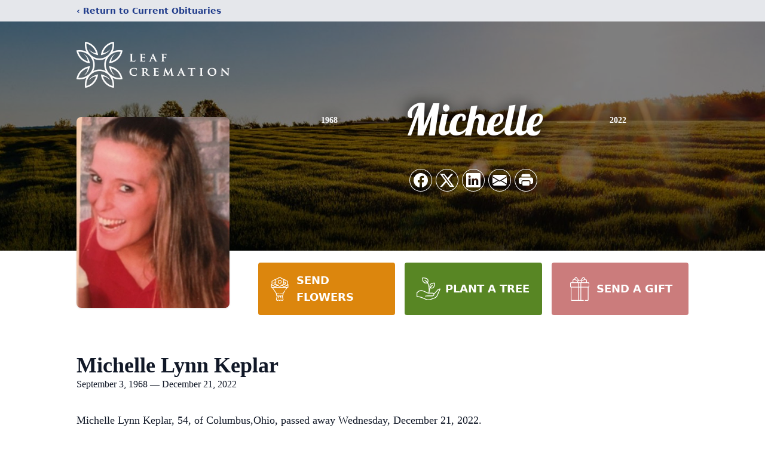

--- FILE ---
content_type: text/html; charset=UTF-8
request_url: https://www.leafcremationohio.com/obituaries/Michelle-Lynn-Keplar?obId=27017702
body_size: 12755
content:
<!DOCTYPE html>
<html lang="en">
<head>
    <title>Michelle Lynn Keplar Obituary December 21, 2022 - Leaf Cremation Ohio</title>

    <script>window['translations'] = {"campaign":{"donation":"Donation","donations":"Donations","goal-met":"Goal Met!","donate-now":"Donate Now","name":"Your Name","email":"Your Email","anon":"Don\'t display my name publicly.","custom-tip":"Use a custom tip","custom-tip-no":"Do not use a custom tip","fee":"Donations have a <span class=\"font-bold\">0% platform fee<\/span> for families and funeral homes. This platform relies on donors like you to support our service and families in need. <span class=\"font-bold\">Tips do not go to the Funeral Home.<\/span>","donate":"Donate","complete":"Complete Donation","raised-1":"Raised of","raised-2":"goal","doing":"What is this thing doing right now?","error":"An error occurred loading the payment form. Please try again another time.","processed":"Your contribution has been processed and will be visible within a few minutes.","please-donate":"Please considering donating to help defray the costs of the services.","register-now":"Register Now","title":"Success!","obit-listing-title":"Crowdfunding Campaigns"},"classic":{"form-to-complete":"Complete the form below to get directions for the :service for :name.","receive-text":"You should be receiving a text shortly. Verify the phone number is correct.","receive-text-no-verify":"You should be receiving a text shortly.","now-registered":"You are now registered for this event.","no-services":"No services have been scheduled at this time.","post-thanks":"Thank you for your submission!","post-moderator":"Your entry is being reviewed by a moderator before it\'s added to the guestbook.","check-email":"Check Your Email","confirm-sub":"to confirm your subscription to receive updates about this obituary","photos":"Add Photos","event-reserved":"Tickets reserved, you will be contacted shortly."},"event":{"number":"Number in Party","no-reg":"No Registrations","processed":"RSVP Processed","close":"Close","complete":"Complete RSVP","full":"Event Full","registered":"You have been registered for this event.","intro":"Complete the form below to RSVP for the :service for :name","full-spaces":"There are not :num spaces available for this event.","full-capacity":"The event has reached capacity.","unavailable":"We\'re Currently Under Maintenance","unavailable-msg":"We\u2019re making improvements to our system and are unable to process requests at the moment, including RSVPs. Please check back later, and we appreciate your patience during this time. We apologize for the inconvenience."},"forms":{"submit":"Submit","first-name":"First Name","middle-name":"Middle Name","last-name":"Last Name","email":"Email","phone":"Phone Number","required":"Required"},"guestbook":{"guestbook":"Guestbook","submit":"Submit Post","light":"Light Candle","photos":"Add Photos","placeholder":"(optional) Leave a message to share your favorite memories and offer words of sympathy","placeholder-first":"(optional) Be the first to share your favorite memories and offer words of sympathy","select-photos":"Select Photos","up-to":"up to 10MB","your-name":"Your name","your-email":"(optional) Your email","subscribe":"Subscribe to this obituary\'s updates","thank":"Thank you for your submission!","review":"Your entry is being reviewed by a moderator before it\'s added to the guestbook.","check-email":"Check Your Email","preview":"Preview","confirm-sub":"to confirm your subscription to receive updates about this obituary","share":"Share this Memorial","unavailable":"Guestbook Posting Temporarily Unavailable","unavailable-msg":"We are currently making improvements to ensure the best experience. Please check back soon to share your heartfelt messages. We appreciate your understanding and patience.","name-long":"Your input seems longer than a typical name. Please share your condolence in the message field below."},"meta":{"opengraph-description":"View :name\'s obituary, find service dates, and sign the guestbook.","opengraph-description-flowers":"View :name\'s obituary, send flowers, find service dates, and sign the guestbook."},"obituaries":{"obituary":"Obituary","videos":"Videos","video":"Video","share":"Share","service":"Service","gallery":"Gallery","photo":"Photo","other":"Other","guestbook":"Guestbook","schedule-header":"Service Schedule","todays-services":"Today\'s Services","upcoming-services":"Upcoming Services","past-services":"Past Services","private-service":"Private Service","future-date-text":"Service will be held at a future date","phone-number":"Phone Number","directions":"Directions","send-directions":"Send Directions","text-directions":"Text Directions","get-directions":"Get Directions","plant-trees":"Plant Trees","plant-a-tree":"Plant A Tree","send-a-card":"Send a Card","send-a-gift":"Send a Gift","send-flowers":"Send Flowers","directions-info":"Enter your phone number above to have directions sent via text. Standard text messaging rates apply.","directions-info-1":"Enter your phone number above to have directions sent via text.","directions-info-2":"*Standard text messaging rates apply.","sympathy-gift-cta":"Send a Sympathy Gift","memorial-tree-cta":"Plant Memorial Trees","profile-photo":"Profile Photo","order-flowers":"Order Flowers","flowers-cta":"now for guaranteed delivery before :name\'s visitation","hand-delivered-florist":"Hand delivered by a local florist","send-sympathy-card":"Send a Sympathy Card","send-sympathy-gift":"Send a Sympathy Gift","donation-memory":"In memory of :name, please consider making a donation to one of the following charities","donation-memory-2":"Make a donation to one of the following charities in remembrance of :name","donation-memory-3":"Make a donation to <strong class=\"text-blue-500\">:charity<\/strong> in memory of :name","open":"Open","cemetery-information":"Cemetery Information","cemetery-deliver-flowers":"Deliver Flowers To The Cemetery","livestream":"Livestream","watch-livestream":"Watch Livestream","today":"Today","watch-now":"Watch Now","photo-gallery":"Photo Gallery","photo-gallery-life-of":"The Life of","photo-gallery-photos":"Photos","all-obituaries":"All Obituaries","all-obituaries-from":"All Obituaries from :name","emblem":"Emblem","cta-tree-sales":"To order <a onclick=\"gTukOutbound(\'memorial trees\', \':url\');\" class=\"text-blue-600 hover:text-blue-400 hover:underline\" href=\":url\" target=\"_blank\">memorial trees<\/a> in memory of :name, please visit our <a onclick=\"gTukOutbound(\'tree store\', \':url\');\" class=\"text-blue-600 hover:text-blue-400 hover:underline\" href=\":url\" target=\"_blank\">tree store<\/a>.","cta-flower-sales":"To send flowers to the family in memory of :name, please visit our <a onclick=\"gTukOutbound(\'flower store\', \':url\');\" class=\"text-blue-600 hover:text-blue-400 hover:underline\" href=\":url\" target=\"_blank\">flower store<\/a>.","cta-flower-tree-sales":"To order <a onclick=\"gTukOutbound(\'memorial trees\', \':tree_url\');\" class=\"text-blue-600 hover:text-blue-400 hover:underline\" href=\":tree_url\" target=\"_blank\">memorial trees<\/a> or send flowers to the family in memory of :name, please visit our <a onclick=\"gTukOutbound(\'flower store\', \':flower_url\');\" class=\"text-blue-600 hover:text-blue-400 hover:underline\" href=\":flower_url\" target=\"_blank\">flower store<\/a>.","add-to-calendar":"Add to Calendar","click-to-watch":"Click to watch","no-audio":"Your browser does not support the audio tag.","view-details":"View Details","return":"Return to Current Obituaries","captcha":"This site is protected by reCAPTCHA and the <br \/> Google <a href=\"https:\/\/policies.google.com\/privacy\" target=\"_blank\">Privacy Policy<\/a> and <a href=\"https:\/\/policies.google.com\/terms\" target=\"_blank\">Terms of Service<\/a> apply.","visits":"Visits","street-map":"Service map data &copy; <a href=\"https:\/\/www.openstreetmap.org\/copyright\">OpenStreetMap<\/a> contributors","donate-pledge":"Donate via Pledge","submitting":"Submitting","listen-to-obituary":"Listen to Obituary"},"pagination":{"previous":"&laquo; Pr\u00e9c\u00e9dent","next":"Suivant &raquo;"},"share":{"email-text":"Click the link below to view the obituary for :name","for":"Obituary for","copy-clip":"Copy to Clipboard","copy-link":"Copy Link","copied":"Copied","select":"Please select what you would like included for printing:","header":"Header","portrait-photo":"Portrait Photo","print":"Print","copy-mail":"Copy the text below and then paste that into your favorite email application","or":"OR","open-email":"Open In Email Client","email":"Email","select-print":"Please select what you would like included for printing","services":"Services"},"timezones":{"Hawaii (no DST)":"Hawaii (no DST)","Hawaii":"Hawaii","Alaska":"Alaska","Pacific":"Pacific","Mountain":"Mountain","Mountain (no DST)":"Mountain (no DST)","Central":"Central","Central (no DST)":"Central (no DST)","Eastern":"Eastern","Eastern (no DST)":"Eastern (no DST)","Atlantic":"Atlantic","Atlantic (no DST)":"Atlantic (no DST)","Newfoundland":"Newfoundland"},"validation":{"phone":"Please enter a valid phone number"}};</script>
    <script>
        window.locale = 'en-US';
        window.sentryRelease = '570e4d0804d3e01443ce8cdac5e2989426855e09';
    </script>
            <!-- Google Tag Manager -->
    <script>(function(w,d,s,l,i){w[l]=w[l]||[];w[l].push({'gtm.start':
    new Date().getTime(),event:'gtm.js'});var f=d.getElementsByTagName(s)[0],
    j=d.createElement(s),dl=l!='dataLayer'?'&l='+l:'';j.async=true;j.src=
    'https://www.googletagmanager.com/gtm.js?id='+i+dl;f.parentNode.insertBefore(j,f);
    })(window,document,'script','dataLayer','GTM-PKTRPTC');
    </script>
    <!-- End Google Tag Manager -->
    
        <!-- Global site tag (gtag.js) - Google Analytics -->
<script async src="https://www.googletagmanager.com/gtag/js?id=G-673W192KLG"></script>
<script>
    window.dataLayer = window.dataLayer || [];
    function gtag(){dataLayer.push(arguments);}
    gtag('js', new Date());

    gtag('config', 'G-673W192KLG');
</script>
    
    

    <meta charset="utf-8">
    <meta name="viewport" content="width=device-width, initial-scale=1">
    <meta name="csrf-token" content="Ay98xf3Zh62UMhW1oVGZmgvICMcW2iFyEQcIt6XE">
    <meta name="description" content="Michelle Lynn Keplar, 54, of Columbus,Ohio, passed away Wednesday, December 21, 2022. She was born in Columbus, Ohio to Deborah Brown and Richard Cooperider. She was a graduate...">

    <meta property="og:image" content="https://cdn.tukioswebsites.com/social/facebook/fb_3/dd8fc2d5-1ef0-483d-8365-24d4ff6cf9fa/d27e7110cfa9308982feb1231dbd397f_2826740ab4e58dbafde71d95dc866089" />
    
    <meta property="og:image:width" content="1200" />
    <meta property="og:image:height" content="630" />

    <meta property="og:title" content="Michelle Lynn Keplar Obituary December 21, 2022 - Leaf Cremation Ohio" />
    <meta property="og:type" content="article" />
    <meta property="og:url" content="https://www.leafcremationohio.com/obituaries/michelle-lynn-keplar" />
    <meta property="og:site_name" content="Leaf Cremation Ohio" />
    <meta property="og:description" content="View Michelle Lynn Keplar&#039;s obituary, send flowers, find service dates, and sign the guestbook." />

    <meta name="twitter:card" content="summary">
    <meta property="twitter:domain" content="https://www.leafcremationohio.com">
    <meta property="twitter:url" content="https://www.leafcremationohio.com/obituaries/michelle-lynn-keplar">
    <meta name="twitter:title" content="Michelle Lynn Keplar Obituary December 21, 2022 - Leaf Cremation Ohio">
    <meta name="twitter:description" content="View Michelle Lynn Keplar&#039;s obituary, send flowers, find service dates, and sign the guestbook.">
    <meta name="twitter:image" content="https://cdn.tukioswebsites.com/2fa61dfc-a9bc-4b04-ab26-4b6414ea6031/lg">

    <!-- Scripts -->

    <link rel="modulepreload" href="https://websites.tukios.com/build/assets/leaflet-B7DGyU1h.js" /><link rel="modulepreload" href="https://websites.tukios.com/build/assets/_commonjsHelpers-CYJ9N1A9.js" /><link rel="modulepreload" href="https://websites.tukios.com/build/assets/_sentry-release-injection-file-Cs0vUdPX.js" /><script type="module" src="https://websites.tukios.com/build/assets/leaflet-B7DGyU1h.js"></script>

    <script src="https://hello.pledge.to/assets/widget.js" id="plg-widget" async="async"></script>

    <link rel="canonical" href="https://www.leafcremationohio.com/obituaries/michelle-lynn-keplar" />

    <!-- Fonts -->
    <link rel="preconnect" href="https://fonts.googleapis.com">
    <link rel="preconnect" href="https://fonts.gstatic.com" crossorigin>
    <link href="https://fonts.googleapis.com/css2?family=Lobster&family=Roboto+Slab:wght@100;200;300&display=swap" rel="stylesheet">

    <!-- Styles -->
    <link rel="preload" as="style" href="https://websites.tukios.com/build/assets/app-DGgnEymO.css" /><link rel="stylesheet" href="https://websites.tukios.com/build/assets/app-DGgnEymO.css" />    <link rel="preload" as="style" href="https://websites.tukios.com/build/assets/gallery-D9srmEiI.css" /><link rel="stylesheet" href="https://websites.tukios.com/build/assets/gallery-D9srmEiI.css" />    <link rel="stylesheet" href="https://websites.tukios.com/vendor/leaflet/leaflet.css">

        <link rel="icon" type="image/x-icon" href="https://cdn.tukioswebsites.com/e0599aea-d3ab-4fb7-bf33-6079e4baffb5/original">
    
    <script>
        var gck = '6Le3-jYqAAAAAMv7fsdQstlMHn6di9cx0_wY5Tn-'
        var websiteUrl = 'https://www.leafcremationohio.com'
        var returnToObituariesUrl = 'https://www.leafcremationohio.com/obituaries'

        function returnToObituaries(e) {
            if(document.referrer.includes(websiteUrl)) {
                history.back()
            }
            else {
                window.location.href = returnToObituariesUrl
            }
        }
    </script>

    <script type='application/ld+json'>
{
    "@context": "http:\/\/schema.org",
    "@type": "NewsArticle",
    "articleBody": "Michelle Lynn Keplar, 54, of Columbus,Ohio, passed away Wednesday, December 21, 2022.              She was born in Columbus, Ohio to Deborah Brown and Richard Cooperider. She was a graduate of Olentangy High School.       She is survived by her Mother, Deborah Brown, Sister, Kim Cooperider, Husband, Matt Keplar, Children, Megan, Steven, and Kyle. Several Aunts, Uncles, and Cousins.              She was preceded in death by her Father, Richard Cooperider, Step Mother, Ruth Cooperider, Brother, Tim Cooperider.              A Celebration of Life Service will be held for Michelle       Saturday January 21, 2023 at 2:00pm       New Hope Church       74 Wootring Street       Delaware, Ohio       43015              Pastor Eric Sapp In lieu of flowers,              If you would like to make a donation to help with funeral expenses, please send to:       Deborah Brown       c\/o Carol Harding       243 Fox Ridge Circle       Powell, Ohio       43065",
    "articleSection": "Obituaries",
    "author": [
        {
            "@type": "Person",
            "name": "Leaf Cremation Ohio"
        }
    ],
    "creator": "https:\/\/www.leafcremationohio.com",
    "dateCreated": "2024-09-05T13:41:35.000000Z",
    "dateModified": "2024-09-05T13:41:35.000000Z",
    "datePublished": "2024-09-03T11:33:39.000000Z",
    "description": "Michelle Lynn Keplar, 54, of Columbus,Ohio,\u00a0passed away\u00a0Wednesday, December 21, 2022. She was born in Columbus, Ohio to Deborah Brown and Richard Cooperider. She was a graduate...",
    "genre": "Obituary(Obit), Biography",
    "headline": "Michelle Lynn Keplar Obituary 2022 - Leaf Cremation Ohio",
    "mainEntityOfPage": {
        "@type": "WebPage",
        "@id": "https:\/\/www.leafcremationohio.com\/obituaries\/michelle-lynn-keplar"
    },
    "publisher": {
        "@type": "Organization",
        "name": "Leaf Cremation Ohio",
        "logo": {
            "@type": "ImageObject",
            "height": 309,
            "url": "https:\/\/cdn.tukioswebsites.com\/2fa61dfc-a9bc-4b04-ab26-4b6414ea6031\/lg",
            "width": 265
        }
    },
    "url": "https:\/\/www.leafcremationohio.com\/obituaries\/michelle-lynn-keplar"
}</script>

    <link rel="modulepreload" href="https://websites.tukios.com/build/assets/alpine-BNzupq4w.js" /><link rel="modulepreload" href="https://websites.tukios.com/build/assets/_sentry-release-injection-file-Cs0vUdPX.js" /><script type="module" src="https://websites.tukios.com/build/assets/alpine-BNzupq4w.js"></script></head>

<body>

            <div id="tukios-obituary-exit-intent-modal"></div>
        <!-- Google Tag Manager (noscript) -->
    <noscript><iframe src="https://www.googletagmanager.com/ns.html?id=GTM-PKTRPTC"
                      height="0" width="0" style="display:none;visibility:hidden"></iframe></noscript>
    <!-- End Google Tag Manager (noscript) -->

        <script>
        if (typeof gtmLegacy === 'undefined') {
            function gtmLegacy(event, data) {
                var gtmData = Object.assign(data, {'send_to': 'GTM-PKTRPTC', 'event': event});
                window.dataLayer.push(gtmData);
            }
        }

        if (typeof gTukOutbound === 'undefined') {
            function gTukOutbound(text, url) {
                gtmLegacy('click_url', {
                    'link' : {
                        'text': text,
                    },
                    'outbound': {
                        'url': url,
                    },
                });
            }
        }
        if (typeof gTukCta === 'undefined') {
            function gTukCta(name, type = 'button') {
                gtmLegacy('click_cta', {
                    'cta' : {
                        'name': name,
                        'type': type,
                    },
                });
            }
        }
        if (typeof gTukSocial === 'undefined') {
            function gTukSocial(network) {
                gtmLegacy('social_share', {
                    'social' : {
                        'network': network,
                    },
                });
            }
        }
        gtmLegacy('pageMetaData', {'page':{"next_of_kin":"","vendors":{"0":"Condolences","2":"Aftercare"},"ecom_types":["Flowers","Trees","Gifts"],"ecom_enabled":true,"syndication":false,"external_location_code":"498353","tukios_fhid":"2841","days_to_first_service":0,"days_to_last_service":0,"days_active":508,"days_since_zero":-1131,"service_count":0}});
    </script>
        <div class="font-sans text-gray-900 antialiased w-full ">

                <!-- Top Menu Bar -->
        <div class="w-full bg-gray-200 p-2 text-sm shadow-lg">
            <div class="max-w-screen-lg m-auto  text-blue-900 flex justify-between">
                <a href='https://www.leafcremationohio.com/obituaries' onclick="event.preventDefault(); returnToObituaries();" class="font-bold">
                    <span class="md:hidden block rounded-full bg-gray-100 w-6 h-6 flex items-center justify-center"><span>‹</span></span>
                    <span class="hidden md:inline">‹ Return to Current Obituaries</span>
                </a>
                            </div>
        </div>
        
                <!-- Cover Media (Photo or Video) -->
        <div class="w-full h-96 relative overflow-hidden">
            <div class="relative object-cover w-[100%] h-[100%] relative overflow-hidden">
            <img 
                class="w-full h-full object-cover min-h-full"
                src="https://cdn.tukioswebsites.com/05a9c72d-0dcb-45b7-baf9-eeb9fbe50c38/xl" 
                alt="Cover for Michelle Lynn Keplar's Obituary"
            />
                                                <div class="absolute inset-0 z-10 bg-black/50"></div>
                                    </div>
            </div>
        
        <!-- Obituary Section -->
        <div class="w-full p-6 xl:p-0 max-w-screen-lg m-auto lg:pt-8 relative z-20  -mt-96 ">
                        <!-- Funeral Home Logo -->
            <div class="flex-col lg:flex-row flex jusify-center lg:justify-between">
                <div class="flex flex-1 justify-center lg:justify-between">
                    <div class="text-3xl w-64 h-36 lg:h-32 content-center text-white pt-4">
                        <a href="https://www.leafcremationohio.com/">
                                                        <img src="https://cdn.tukioswebsites.com/752b8cc1-2eb7-4449-9480-d35de83ec639/md" class="object-scale-down object-cover object-center h-full w-full" alt="Leaf Cremation Ohio Logo" />
                                                    </a>
                    </div>
                </div>
            </div>
            
            <div class="flex lg:mt-8 mb-8 justify-center flex-col lg:flex-row">

        <!-- Profile Image -->
                        <div class="flex justify-center">
            <div class="w-64 h-80 rounded-lg grow-0 shrink-0 lg:mr-12 shadow">
                <img src="https://cdn.tukioswebsites.com/2fa61dfc-a9bc-4b04-ab26-4b6414ea6031/lg" class="object-cover h-80 w-64 rounded-lg" alt="Michelle Lynn Keplar Profile Photo">
            </div>
        </div>
                
        <!-- Name and share links -->
        <div class="flex-1 mt-6 lg:-mt-8">
                        <div class="flex items-center flex-col justify-between text-gray-700 lg:text-white">
                <!-- Fancy Name -->
                <div class="relative">
                    <div class="relative z-20" style="text-shadow: #000 0px 0 25px;">
                        <div class="flex items-center mb-4 lg:mb-10">
                                                            <span class="text-sm mt-1 font-serif font-bold">1968</span>
                                <span class="lg:mx-6 mt-2 mx-2 border-b border-black lg:border-white w-8 lg:w-16 h-0 opacity-50"></span>
                                                        <span class="text-5xl lg:text-7xl text-center name">Michelle</span>
                                                            <span class="lg:mx-6  mt-2 mx-2 border-b border-black lg:border-white w-8 lg:w-16 h-0 opacity-50"></span>
                                <span class="text-sm mt-1 font-serif font-bold">2022</span>
                                                    </div>
                    </div>
                </div>
                <!-- Share links -->
                                <div class="relative px-1 py-2">
                    <div class="relative z-30">
                        <script>
    var theGtukCta = window.gTukCta;
    function shareModals() {
        return {
            open: false,
            print: false,
            email: false,
            print_data: {
                guestbook: true,
                services: true,
                header: true,
                portrait: true,
            },
            button_text: "Copy to Clipboard",
            email_text: "Click the link below to view the obituary for Michelle Lynn Keplar\n\nhttps:\/\/www.leafcremationohio.com\/obituaries\/michelle-lynn-keplar",
            gTukCta() {
                theGtukCta();
            },
            copyToClipboard() {
                if (navigator.clipboard) {
                    navigator.clipboard.writeText(
                        this.email_text
                    ).then(() => {
                        this.button_text = 'Copied!'
                    });
                } else {

                }
            },
            mailto() {
                const subjectText = "Obituary for" + " " + "Michelle Lynn Keplar";
                const subject = encodeURIComponent(subjectText);
                const emailBody = encodeURIComponent(this.email_text);
                return 'mailto:?body=' + emailBody + '&subject=' + subject;
            },
            mobileShare() {
                if (navigator.share) {
                    navigator.share({
                        title: "Michelle Lynn Keplar",
                        url: "https:\/\/www.leafcremationohio.com\/obituaries\/michelle-lynn-keplar"
                    }).then(() => {
                        console.log('Thanks for sharing!');
                    })
                    .catch(console.error);
                } else {
                    // fallback
                }
            },
            openEmail() {
                this.open = true;
                this.print = false;
                this.email = true;
            },
            openPrint() {
                this.open = true;
                this.print = true;
                this.email = false;
            },
            close() {
                this.open = false;
                this.print = false;
                this.email = false;
            },
            closePrint () {
                document.body.removeChild(this.__container__);
            },
            setPrint () {
                this.contentWindow.__container__ = this;
                this.contentWindow.onbeforeunload = this.closePrint;
                this.contentWindow.onafterprint = this.closePrint;
                this.contentWindow.focus(); // Required for IE
                this.contentWindow.print();
            },
            printPage () {
                const oHideFrame = document.createElement("iframe");
                const urlPieces = [location.protocol, '//', location.host, location.pathname];
                let url = urlPieces.join('');

                let query = Object.fromEntries(
                    Object.entries(this.print_data).map(
                        ([k, v]) => [k, v ? 1 : 0]
                    )
                )
                query.print = 1
                query.readonly = 1

                url += '?' + new URLSearchParams(query).toString();

                oHideFrame.onload = this.setPrint;
                oHideFrame.style.position = "fixed";
                oHideFrame.style.right = "0";
                oHideFrame.style.bottom = "0";
                oHideFrame.style.width = "0";
                oHideFrame.style.height = "0";
                oHideFrame.style.border = "0";
                oHideFrame.src = url;
                document.body.appendChild(oHideFrame);
                this.gTukCta('share_print', 'button');
            }
        }
    }
</script>
<div x-data="shareModals" class="sm:hidden">
    <div class="flex justify-center">
        <a class="flex bg-blue-700 px-6 py-2 rounded text-white font-bold items-center" @click.prevent="mobileShare">
            <svg class="w-4 h-4 mr-2" xmlns="http://www.w3.org/2000/svg" width="16" height="16" fill="currentColor" class="bi bi-share" viewBox="0 0 16 16">
  <path d="M13.5 1a1.5 1.5 0 1 0 0 3 1.5 1.5 0 0 0 0-3M11 2.5a2.5 2.5 0 1 1 .603 1.628l-6.718 3.12a2.5 2.5 0 0 1 0 1.504l6.718 3.12a2.5 2.5 0 1 1-.488.876l-6.718-3.12a2.5 2.5 0 1 1 0-3.256l6.718-3.12A2.5 2.5 0 0 1 11 2.5m-8.5 4a1.5 1.5 0 1 0 0 3 1.5 1.5 0 0 0 0-3m11 5.5a1.5 1.5 0 1 0 0 3 1.5 1.5 0 0 0 0-3"/>
</svg> Share
        </a>
    </div>
</div>
<div x-data="shareModals" class="hidden sm:grid grid-cols-5 gap-2 h-9 relative" @keydown.escape="close">
            <a onclick="gTukSocial('facebook');" href="https://www.facebook.com/sharer.php?u=https%3A%2F%2Fwww.leafcremationohio.com%2Fobituaries%2Fmichelle-lynn-keplar" target="_blank" class="rounded-full ring-1 ring-white w-9 h-9 bg-black/20 flex justify-center items-center hover:text-blue-400 hover:bg-white" aria-label="Share on Facebook">
            <svg class="w-6 h-6" xmlns="http://www.w3.org/2000/svg" width="16" height="16" fill="currentColor" class="bi bi-facebook" viewBox="0 0 16 16">
  <path d="M16 8.049c0-4.446-3.582-8.05-8-8.05C3.58 0-.002 3.603-.002 8.05c0 4.017 2.926 7.347 6.75 7.951v-5.625h-2.03V8.05H6.75V6.275c0-2.017 1.195-3.131 3.022-3.131.876 0 1.791.157 1.791.157v1.98h-1.009c-.993 0-1.303.621-1.303 1.258v1.51h2.218l-.354 2.326H9.25V16c3.824-.604 6.75-3.934 6.75-7.951"/>
</svg>        </a>
                <a onclick="gTukSocial('x');"  href="https://twitter.com/intent/tweet?url=https%3A%2F%2Fwww.leafcremationohio.com%2Fobituaries%2Fmichelle-lynn-keplar" target="_blank" class="rounded-full ring-1 ring-white w-9 h-9 bg-black/20 flex justify-center items-center hover:text-blue-400 hover:bg-white" aria-label="Share on X">
            <svg class="w-6 h-6" xmlns="http://www.w3.org/2000/svg" width="16" height="16" fill="currentColor" class="bi bi-twitter-x" viewBox="0 0 16 16">
  <path d="M12.6.75h2.454l-5.36 6.142L16 15.25h-4.937l-3.867-5.07-4.425 5.07H.316l5.733-6.57L0 .75h5.063l3.495 4.633L12.601.75Zm-.86 13.028h1.36L4.323 2.145H2.865z"/>
</svg>        </a>
                <a onclick="gTukSocial('linkedin');"  href="https://www.linkedin.com/sharing/share-offsite/?url=https%3A%2F%2Fwww.leafcremationohio.com%2Fobituaries%2Fmichelle-lynn-keplar" target="_blank" class="rounded-full ring-1 ring-white w-9 h-9 bg-black/20 flex justify-center items-center hover:text-blue-400 hover:bg-white" aria-label="Share on LinkedIn">
            <svg class="w-6 h-6" xmlns="http://www.w3.org/2000/svg" width="16" height="16" fill="currentColor" class="bi bi-linkedin" viewBox="0 0 16 16">
  <path d="M0 1.146C0 .513.526 0 1.175 0h13.65C15.474 0 16 .513 16 1.146v13.708c0 .633-.526 1.146-1.175 1.146H1.175C.526 16 0 15.487 0 14.854zm4.943 12.248V6.169H2.542v7.225zm-1.2-8.212c.837 0 1.358-.554 1.358-1.248-.015-.709-.52-1.248-1.342-1.248S2.4 3.226 2.4 3.934c0 .694.521 1.248 1.327 1.248zm4.908 8.212V9.359c0-.216.016-.432.08-.586.173-.431.568-.878 1.232-.878.869 0 1.216.662 1.216 1.634v3.865h2.401V9.25c0-2.22-1.184-3.252-2.764-3.252-1.274 0-1.845.7-2.165 1.193v.025h-.016l.016-.025V6.169h-2.4c.03.678 0 7.225 0 7.225z"/>
</svg>        </a>
                <a onclick="gTukSocial('email');" href="#" class="rounded-full ring-1 ring-white w-9 h-9 bg-black/20 flex justify-center items-center hover:text-blue-400 hover:bg-white" @click.prevent="openEmail" aria-label="Share via Email">
            <svg class="w-6 h-6" xmlns="http://www.w3.org/2000/svg" width="16" height="16" fill="currentColor" class="bi bi-envelope-fill" viewBox="0 0 16 16">
  <path d="M.05 3.555A2 2 0 0 1 2 2h12a2 2 0 0 1 1.95 1.555L8 8.414zM0 4.697v7.104l5.803-3.558zM6.761 8.83l-6.57 4.027A2 2 0 0 0 2 14h12a2 2 0 0 0 1.808-1.144l-6.57-4.027L8 9.586zm3.436-.586L16 11.801V4.697z"/>
</svg>        </a>
                <a href="#" class="rounded-full ring-1 ring-white w-9 h-9 bg-black/20 flex justify-center items-center hover:text-blue-400 hover:bg-white" @click.prevent="openPrint" aria-label="Print Obituary">
            <svg class="w-6 h-6" xmlns="http://www.w3.org/2000/svg" width="16" height="16" fill="currentColor" class="bi bi-printer-fill" viewBox="0 0 16 16">
  <path d="M5 1a2 2 0 0 0-2 2v1h10V3a2 2 0 0 0-2-2zm6 8H5a1 1 0 0 0-1 1v3a1 1 0 0 0 1 1h6a1 1 0 0 0 1-1v-3a1 1 0 0 0-1-1"/>
  <path d="M0 7a2 2 0 0 1 2-2h12a2 2 0 0 1 2 2v3a2 2 0 0 1-2 2h-1v-2a2 2 0 0 0-2-2H5a2 2 0 0 0-2 2v2H2a2 2 0 0 1-2-2zm2.5 1a.5.5 0 1 0 0-1 .5.5 0 0 0 0 1"/>
</svg>        </a>
    
    <!-- MODAL -->
    <div x-show="open" style="display: none" class="fixed z-50 inset-0 overflow-y-auto" aria-labelledby="modal-title" role="dialog" aria-modal="true">
        <div class="flex items-end justify-center min-h-screen pt-4 px-4 pb-20 text-center sm:block sm:p-0">
            <!--
            Background overlay, show/hide based on modal state.
            -->
            <div class="fixed inset-0 bg-gray-500/75 transition-opacity" aria-hidden="true"></div>

            <!-- This element is to trick the browser into centering the modal contents. -->
            <span class="hidden sm:inline-block sm:align-middle sm:h-screen" aria-hidden="true">&#8203;</span>

            <!--
            Modal panel, show/hide based on modal state.
            -->
            <div class="relative inline-block align-bottom bg-white rounded-lg text-left z-50 overflow-hidden shadow-xl transform transition-all sm:my-8 sm:align-middle sm:max-w-xl sm:w-full" @click.away="close">
                                <div>
                    <form x-show="print" method="get" action="" target="_blank" class="text-gray-700" >
                        <input type="hidden" name="readonly" value="1">
                        <input type="hidden" name="print" value="1">
                        <!-- Header -->
                        <div class="p-6 border-b border-gray-150 flex justify-between">
                            <div class="text-lg font-bold">Print</div>
                            <a class="cursor-pointer" @click.prevent="close"><svg class="w-6 h-6" xmlns="http://www.w3.org/2000/svg" width="16" height="16" fill="currentColor" class="bi bi-x" viewBox="0 0 16 16">
  <path d="M4.646 4.646a.5.5 0 0 1 .708 0L8 7.293l2.646-2.647a.5.5 0 0 1 .708.708L8.707 8l2.647 2.646a.5.5 0 0 1-.708.708L8 8.707l-2.646 2.647a.5.5 0 0 1-.708-.708L7.293 8 4.646 5.354a.5.5 0 0 1 0-.708"/>
</svg></a>
                        </div>
                        <!-- Main body of modal -->
                        <div class="p-6">
                            <p class="mb-4">Please select what you would like included for printing:</p>
                            <ul>
                                <li><input type="checkbox" name="header" value="1" x-model="print_data.header"> Header</li>
                                <li><input type="checkbox" name="portrait" value="1" x-model="print_data.portrait"> Portrait Photo</li>
                                <li><input type="checkbox" name="services" value="1" x-model="print_data.services"> Services</li>
                                <li><input type="checkbox" name="guestbook" value="1" x-model="print_data.guestbook"> Guestbook</li>
                            </ul>
                        </div>
                        <!-- Footer with buttons -->
                        <div class="p-6 border-t border-gray-150">
                            <button type="button" @click.prevent="printPage()" class="shadow-sm border border-transparent text-white bg-blue-600 hover:bg-blue-700 focus:ring-blue-500 px-4 py-2 text-sm rounded-md inline-flex items-center justify-center font-medium focus:outline-none focus:ring-2 focus:ring-offset-2">Print</button>
                        </div>
                    </form>
                </div>
                                                <div x-show="email" class="text-gray-700">
                    <!-- Header -->
                    <div class="p-6 border-b border-gray-150 flex justify-between">
                        <div class="text-lg font-bold">Email</div>
                        <a class="cursor-pointer" @click.prevent="close"><svg class="w-6 h-6" xmlns="http://www.w3.org/2000/svg" width="16" height="16" fill="currentColor" class="bi bi-x" viewBox="0 0 16 16">
  <path d="M4.646 4.646a.5.5 0 0 1 .708 0L8 7.293l2.646-2.647a.5.5 0 0 1 .708.708L8.707 8l2.647 2.646a.5.5 0 0 1-.708.708L8 8.707l-2.646 2.647a.5.5 0 0 1-.708-.708L7.293 8 4.646 5.354a.5.5 0 0 1 0-.708"/>
</svg></a>
                    </div>
                    <!-- Main body of modal -->
                    <div class="p-6">
                        <div class="flex justify-between mb-2">
                            <p class="text-sm">Copy the text below and then paste that into your favorite email application</p>
                            <button class="shadow-sm border border-gray-300 text-gray-700 bg-gray-100 hover:bg-gray-200 focus:ring-gray-500 px-4 py-1.5 text-xs rounded-md inline-flex items-center justify-center font-medium focus:outline-none focus:ring-2 focus:ring-offset-2" @click.prevent="copyToClipboard" x-text="button_text"></button>
                        </div>
                        <textarea disabled class="w-full border border-gray-200 rounded h-28 select-all text-sm" x-model="email_text"></textarea>
                        <p class="text-center text-xl font-bold my-4">OR</p>
                        <div class="text-center">
                            <a x-bind:href="mailto" target="_blank" class="inline-flex items-center px-4 py-2 bg-gray-800 border border-transparent rounded-md font-semibold text-xs text-white uppercase tracking-widest bg-blue-600 text-white hover:bg-blue-700">Open In Email Client</a>
                        </div>
                    </div>
                </div>
                            </div>
        </div>
    </div>
</div>
                    </div>
                </div>
                            </div>
            
                        <!-- Calls to action @ Desktop -->
            <div class="mt-10 lg:mt-28 relative grid md:grid-cols-3 gap-4 text-white hidden sm:grid">
                <!-- Flower Sales -->
                                    <a
                        onclick="gTukOutbound('Send Flowers', 'https://websites.tukios.com/orders/v2/flowers/dd8fc2d5-1ef0-483d-8365-24d4ff6cf9fa');"
                        class="has-tooltip rounded p-4 flex items-center justify-center bg-cta-orange"
                                                    href="https://websites.tukios.com/orders/v2/flowers/dd8fc2d5-1ef0-483d-8365-24d4ff6cf9fa"
                                                target="_blank"
                    >
                        <img src="https://websites.tukios.com/images/flower-cta.svg" class="w-10 h-10 mr-2" alt="Send Flowers" />
                        <div>
                            <p class="uppercase text-lg font-bold mb-0">Send Flowers</p>
                            
                        </div>
                                            </a>
                
                <!-- Tree Sales -->
                                <a
                    onclick="gTukOutbound('Plant A Tree', 'https://websites.tukios.com/o/v2/trees/dd8fc2d5-1ef0-483d-8365-24d4ff6cf9fa');"
                    class="rounded has-tooltip p-4 flex items-center justify-center bg-cta-green"
                                            href="https://websites.tukios.com/o/v2/trees/dd8fc2d5-1ef0-483d-8365-24d4ff6cf9fa"
                                        target="_blank">
                    <img src="https://websites.tukios.com/images/tree-cta.svg" class="w-10 h-10 mr-2" alt="Plant A Tree" />
                    <div>
                        <p class="uppercase text-lg font-bold">Plant A Tree</p>
                        
                    </div>
                                    </a>
                
                <!-- Sympathy Cards -->
                
                                <a onclick="gTukOutbound('Send a Gift', 'https://websites.tukios.com/orders/v2/gifts/dd8fc2d5-1ef0-483d-8365-24d4ff6cf9fa');" class="rounded p-4 bg-cta-pink items-center justify-center flex" href="https://websites.tukios.com/orders/v2/gifts/dd8fc2d5-1ef0-483d-8365-24d4ff6cf9fa" target="_blank">
                    <img src="https://websites.tukios.com/images/gift-cta.svg" class="w-10 h-10 mr-2" alt="Send a Gift" />
                    <div>
                        <p class="uppercase text-lg font-bold">Send a Gift</p>
                    </div>
                </a>
                            </div>
                    </div>
    </div>

    <div class="pb-12">

        <div class="pt-8 obituary-text font-serif">
            <h1 class="text-4xl font-bold">Michelle Lynn Keplar</h1>
            <div class="mb-8">
                <h2>September 3, 1968 — December 21, 2022</h2>
                            </div>

            <div class="leading-8 text-lg mb-12 relative ">
                                                <div class="relative z-20">
                                        <div class="obituary-text-main">
                        <div class="has-pull-quote">
        
        
        
        <html>
 <body>
  <p>
   Michelle Lynn Keplar, 54, of Columbus,Ohio, passed away Wednesday, December 21, 2022.
  </p>
  <p>
   <br/>
  </p>
  <p>
   She was born in Columbus, Ohio to Deborah Brown and Richard Cooperider. She was a graduate of Olentangy High School.
  </p>
  <p>
   She is survived by her Mother, Deborah Brown, Sister, Kim Cooperider, Husband, Matt Keplar, Children, Megan, Steven, and Kyle. Several Aunts, Uncles, and Cousins.
  </p>
  <p>
   <br/>
  </p>
  <p>
   She was preceded in death by her Father, Richard Cooperider, Step Mother, Ruth Cooperider, Brother, Tim Cooperider.
  </p>
  <p>
   <br/>
  </p>
  <p>
   A Celebration of Life Service will be held for Michelle
  </p>
  <p>
   Saturday January 21, 2023 at 2:00pm
  </p>
  <p>
   New Hope Church
  </p>
  <p>
   74 Wootring Street
  </p>
  <p>
   Delaware, Ohio
  </p>
  <p>
   43015
  </p>
  <p>
   <br/>
  </p>
  <p>
   Pastor Eric Sapp In lieu of flowers,
  </p>
  <p>
   <br/>
  </p>
  <p>
   If you would like to make a donation to help with funeral expenses, please send to:
  </p>
  <p>
   Deborah Brown
  </p>
  <p>
   c/o Carol Harding
  </p>
  <p>
   243 Fox Ridge Circle
  </p>
  <p>
   Powell, Ohio
  </p>
  <p>
   43065
  </p>
 </body>
</html>

        </div>
                    </div>

                    
                                        <div class="mt-10">
                        To order <a onclick="gTukOutbound('memorial trees', 'https://websites.tukios.com/o/v2/trees/dd8fc2d5-1ef0-483d-8365-24d4ff6cf9fa');" class="text-blue-600 hover:text-blue-400 hover:underline" href="https://websites.tukios.com/o/v2/trees/dd8fc2d5-1ef0-483d-8365-24d4ff6cf9fa" target="_blank">memorial trees</a> or send flowers to the family in memory of Michelle Lynn Keplar, please visit our <a onclick="gTukOutbound('flower store', 'https://websites.tukios.com/orders/v2/flowers/dd8fc2d5-1ef0-483d-8365-24d4ff6cf9fa');" class="text-blue-600 hover:text-blue-400 hover:underline" href="https://websites.tukios.com/orders/v2/flowers/dd8fc2d5-1ef0-483d-8365-24d4ff6cf9fa" target="_blank">flower store</a>.
                        </div>
                    
                    <!-- Treasured Memories -->
                    
                </div>
                                <div class="mt-10 relative z-50">
                                    </div>
                            </div>
        </div>

        
                    <!-- Calls to action @ Mobile -->
            <div class="mt-10 grid grid-cols-1 gap-4 text-white">
                                                <!-- Sympathy Gifts -->
                <div class="flex justify-center">
                    <a onclick="gTukOutbound('Send A Gift', 'https://websites.tukios.com/orders/v2/gifts/dd8fc2d5-1ef0-483d-8365-24d4ff6cf9fa');" class="rounded p-4 bg-cta-pink flex items-center justify-center w-full sm:hidden" href="https://websites.tukios.com/orders/v2/gifts/dd8fc2d5-1ef0-483d-8365-24d4ff6cf9fa" target="_blank">
                        <img src="https://websites.tukios.com/images/gift-cta.svg" class="w-10 h-10 mr-2" alt="Send a Gift" />
                        <div>
                            <p class="uppercase text-lg font-bold">Send a Gift</p>
                        </div>
                    </a>
                </div>
                            </div>
        
        <!-- Thumbies CTA Banner -->
            </div>

            
                    </div>

                    <div class="bg-gray-100 shadow-inner p-6 py-12 mt-10">
                                    <div class="w-full max-w-screen-lg m-auto" id="tukios-obituary-book"></div>
                
                                    <h2 class="app-title text-4xl mb-6 text-center text-gray-700">Guestbook</h2>
                    <div class="w-full max-w-screen-lg m-auto" id="tukios-obituary-guestbook" data-disable-posts="false"></div>
                
                
                                    <div class="pb-2">
                        <p class="text-sm text-gray-400 text-center mt-2">Visits: 22</p>
                    </div>
                
                <p class="text-xs text-gray-400 text-center mt-4 mb-4">This site is protected by reCAPTCHA and the <br /> Google <a href="https://policies.google.com/privacy" target="_blank">Privacy Policy</a> and <a href="https://policies.google.com/terms" target="_blank">Terms of Service</a> apply.</p>
                <p class="text-xs text-gray-400 text-center">Service map data &copy; <a href="https://www.openstreetmap.org/copyright">OpenStreetMap</a> contributors</p>
            </div>

            
            <div class="fixed z-50 bottom-0 w-full h-24 bg-gradient-to-b from-gray-200 to-gray-100 shadow-inner sm:hidden p-4 flex text-white flex space-x-4">

            
                        <a onclick="gTukOutbound('Send Flowers', 'https://websites.tukios.com/orders/v2/flowers/dd8fc2d5-1ef0-483d-8365-24d4ff6cf9fa');" class="has-tooltip relative flex flex-1 rounded p-4  items-center justify-center bg-cta-orange"
                                    href="https://websites.tukios.com/orders/v2/flowers/dd8fc2d5-1ef0-483d-8365-24d4ff6cf9fa"
                                target="_blank"
                >
                <img src="https://websites.tukios.com/images/flower-cta.svg" class="w-10 h-10 mr-2" alt="Send Flowers" />
                <p class="uppercase text-sm sm:text-base font-bold leading-tight">Send Flowers</p>
                            </a>
            
                        <a onclick="gTukOutbound('Plant A Tree', 'https://websites.tukios.com/o/v2/trees/dd8fc2d5-1ef0-483d-8365-24d4ff6cf9fa');" class="has-tooltip relative flex flex-1 rounded p-4 bg-cta-green items-center justify-center bg-cta-green"
                                    href="https://websites.tukios.com/o/v2/trees/dd8fc2d5-1ef0-483d-8365-24d4ff6cf9fa"
                                target="_blank">
                <img src="https://websites.tukios.com/images/tree-cta.svg" class="w-10 h-10 mr-2" alt="Plant A Tree" />
                <p class="uppercase text-sm sm:text-base font-bold leading-tight">Plant A Tree</p>
                            </a>
            
            
            
            </div>
            </div>

    <div id="tukios-obituary-app" data-obituary-id="dd8fc2d5-1ef0-483d-8365-24d4ff6cf9fa" data-organization-id="d14701a7-ebbd-4395-9ccc-f60c59a7f1e9"></div>

    <link rel="preload" as="style" href="https://websites.tukios.com/build/assets/skeleton-BNBOsyPR.css" /><link rel="preload" as="style" href="https://websites.tukios.com/build/assets/sentry-config-CiMw-LYB.css" /><link rel="modulepreload" href="https://websites.tukios.com/build/assets/index-BfmzWvjf.js" /><link rel="modulepreload" href="https://websites.tukios.com/build/assets/index-78RUT3e9.js" /><link rel="modulepreload" href="https://websites.tukios.com/build/assets/skeleton-DIVDGIQD.js" /><link rel="modulepreload" href="https://websites.tukios.com/build/assets/FlipBook-WSq_CA4t.js" /><link rel="modulepreload" href="https://websites.tukios.com/build/assets/_sentry-release-injection-file-Cs0vUdPX.js" /><link rel="modulepreload" href="https://websites.tukios.com/build/assets/sentry-config-BO9VLBLg.js" /><link rel="modulepreload" href="https://websites.tukios.com/build/assets/Notice-qNR5mBqM.js" /><link rel="modulepreload" href="https://websites.tukios.com/build/assets/Input-Bi-BgtRP.js" /><link rel="modulepreload" href="https://websites.tukios.com/build/assets/index-7jqyMjL6.js" /><link rel="modulepreload" href="https://websites.tukios.com/build/assets/ProgressBar-CnApOhcJ.js" /><link rel="modulepreload" href="https://websites.tukios.com/build/assets/PulseLoader-_h6w0ePv.js" /><link rel="modulepreload" href="https://websites.tukios.com/build/assets/index-BsPyAa6S.js" /><link rel="modulepreload" href="https://websites.tukios.com/build/assets/react-router-dom-pxusEF1F.js" /><link rel="modulepreload" href="https://websites.tukios.com/build/assets/index-CtXKJkyl.js" /><link rel="modulepreload" href="https://websites.tukios.com/build/assets/_commonjsHelpers-CYJ9N1A9.js" /><link rel="modulepreload" href="https://websites.tukios.com/build/assets/ErrorBoundary-DZRNZZjI.js" /><link rel="modulepreload" href="https://websites.tukios.com/build/assets/index.esm-1jLPZ3-e.js" /><link rel="modulepreload" href="https://websites.tukios.com/build/assets/isSymbol-CWI8B69K.js" /><link rel="modulepreload" href="https://websites.tukios.com/build/assets/index.esm-CBi65l2z.js" /><link rel="stylesheet" href="https://websites.tukios.com/build/assets/skeleton-BNBOsyPR.css" /><link rel="stylesheet" href="https://websites.tukios.com/build/assets/sentry-config-CiMw-LYB.css" /><script type="module" src="https://websites.tukios.com/build/assets/index-BfmzWvjf.js"></script>    <link rel="preload" as="style" href="https://websites.tukios.com/build/assets/skeleton-BNBOsyPR.css" /><link rel="modulepreload" href="https://websites.tukios.com/build/assets/index-DbbomoBg.js" /><link rel="modulepreload" href="https://websites.tukios.com/build/assets/index-78RUT3e9.js" /><link rel="modulepreload" href="https://websites.tukios.com/build/assets/skeleton-DIVDGIQD.js" /><link rel="modulepreload" href="https://websites.tukios.com/build/assets/_sentry-release-injection-file-Cs0vUdPX.js" /><link rel="modulepreload" href="https://websites.tukios.com/build/assets/ErrorBoundary-DZRNZZjI.js" /><link rel="modulepreload" href="https://websites.tukios.com/build/assets/Notice-qNR5mBqM.js" /><link rel="modulepreload" href="https://websites.tukios.com/build/assets/Button-6QR2EtAa.js" /><link rel="modulepreload" href="https://websites.tukios.com/build/assets/Input-Bi-BgtRP.js" /><link rel="modulepreload" href="https://websites.tukios.com/build/assets/Select-BSfA1Xx8.js" /><link rel="modulepreload" href="https://websites.tukios.com/build/assets/index-CtXKJkyl.js" /><link rel="modulepreload" href="https://websites.tukios.com/build/assets/PulseLoader-_h6w0ePv.js" /><link rel="modulepreload" href="https://websites.tukios.com/build/assets/_commonjsHelpers-CYJ9N1A9.js" /><link rel="modulepreload" href="https://websites.tukios.com/build/assets/react-router-dom-pxusEF1F.js" /><link rel="stylesheet" href="https://websites.tukios.com/build/assets/skeleton-BNBOsyPR.css" /><script type="module" src="https://websites.tukios.com/build/assets/index-DbbomoBg.js"></script>
    <!-- Tracker -->
    <script type="text/javascript">
        const obituaryUuid = 'dd8fc2d5-1ef0-483d-8365-24d4ff6cf9fa'
        const url = 'https://websites.tukios.com/track-obituary'

        setTimeout(() => {
            try {
                if (navigator.cookieEnabled && !window.localStorage.getItem(obituaryUuid)) {
                    fetch(url, {
                        method: 'POST',
                        headers: {
                            'Content-Type': 'application/json',
                            'X-CSRF-TOKEN': document.head.querySelector('meta[name=csrf-token]').content
                        },
                        body: JSON.stringify({
                            obituary_uuid: obituaryUuid
                        })
                    })
                    .then(response => {
                        if (response.status == 200) {
                            window.localStorage.setItem(obituaryUuid, 1)
                        }
                    })
                }
            } catch(error) {
                console.error(error)
            }
        }, 10000)

    </script>

    
    <script type="module">
    window.addEventListener('load', function() {
            });
</script>
    <link rel="modulepreload" href="https://websites.tukios.com/build/assets/tts-CLqFphf_.js" /><link rel="modulepreload" href="https://websites.tukios.com/build/assets/_sentry-release-injection-file-Cs0vUdPX.js" /><script type="module" src="https://websites.tukios.com/build/assets/tts-CLqFphf_.js"></script></body>
</html>


--- FILE ---
content_type: text/html; charset=utf-8
request_url: https://www.google.com/recaptcha/enterprise/anchor?ar=1&k=6Le3-jYqAAAAAMv7fsdQstlMHn6di9cx0_wY5Tn-&co=aHR0cHM6Ly93d3cubGVhZmNyZW1hdGlvbm9oaW8uY29tOjQ0Mw..&hl=en&type=image&v=PoyoqOPhxBO7pBk68S4YbpHZ&theme=light&size=invisible&badge=bottomright&anchor-ms=20000&execute-ms=30000&cb=r247etjbvuhw
body_size: 48515
content:
<!DOCTYPE HTML><html dir="ltr" lang="en"><head><meta http-equiv="Content-Type" content="text/html; charset=UTF-8">
<meta http-equiv="X-UA-Compatible" content="IE=edge">
<title>reCAPTCHA</title>
<style type="text/css">
/* cyrillic-ext */
@font-face {
  font-family: 'Roboto';
  font-style: normal;
  font-weight: 400;
  font-stretch: 100%;
  src: url(//fonts.gstatic.com/s/roboto/v48/KFO7CnqEu92Fr1ME7kSn66aGLdTylUAMa3GUBHMdazTgWw.woff2) format('woff2');
  unicode-range: U+0460-052F, U+1C80-1C8A, U+20B4, U+2DE0-2DFF, U+A640-A69F, U+FE2E-FE2F;
}
/* cyrillic */
@font-face {
  font-family: 'Roboto';
  font-style: normal;
  font-weight: 400;
  font-stretch: 100%;
  src: url(//fonts.gstatic.com/s/roboto/v48/KFO7CnqEu92Fr1ME7kSn66aGLdTylUAMa3iUBHMdazTgWw.woff2) format('woff2');
  unicode-range: U+0301, U+0400-045F, U+0490-0491, U+04B0-04B1, U+2116;
}
/* greek-ext */
@font-face {
  font-family: 'Roboto';
  font-style: normal;
  font-weight: 400;
  font-stretch: 100%;
  src: url(//fonts.gstatic.com/s/roboto/v48/KFO7CnqEu92Fr1ME7kSn66aGLdTylUAMa3CUBHMdazTgWw.woff2) format('woff2');
  unicode-range: U+1F00-1FFF;
}
/* greek */
@font-face {
  font-family: 'Roboto';
  font-style: normal;
  font-weight: 400;
  font-stretch: 100%;
  src: url(//fonts.gstatic.com/s/roboto/v48/KFO7CnqEu92Fr1ME7kSn66aGLdTylUAMa3-UBHMdazTgWw.woff2) format('woff2');
  unicode-range: U+0370-0377, U+037A-037F, U+0384-038A, U+038C, U+038E-03A1, U+03A3-03FF;
}
/* math */
@font-face {
  font-family: 'Roboto';
  font-style: normal;
  font-weight: 400;
  font-stretch: 100%;
  src: url(//fonts.gstatic.com/s/roboto/v48/KFO7CnqEu92Fr1ME7kSn66aGLdTylUAMawCUBHMdazTgWw.woff2) format('woff2');
  unicode-range: U+0302-0303, U+0305, U+0307-0308, U+0310, U+0312, U+0315, U+031A, U+0326-0327, U+032C, U+032F-0330, U+0332-0333, U+0338, U+033A, U+0346, U+034D, U+0391-03A1, U+03A3-03A9, U+03B1-03C9, U+03D1, U+03D5-03D6, U+03F0-03F1, U+03F4-03F5, U+2016-2017, U+2034-2038, U+203C, U+2040, U+2043, U+2047, U+2050, U+2057, U+205F, U+2070-2071, U+2074-208E, U+2090-209C, U+20D0-20DC, U+20E1, U+20E5-20EF, U+2100-2112, U+2114-2115, U+2117-2121, U+2123-214F, U+2190, U+2192, U+2194-21AE, U+21B0-21E5, U+21F1-21F2, U+21F4-2211, U+2213-2214, U+2216-22FF, U+2308-230B, U+2310, U+2319, U+231C-2321, U+2336-237A, U+237C, U+2395, U+239B-23B7, U+23D0, U+23DC-23E1, U+2474-2475, U+25AF, U+25B3, U+25B7, U+25BD, U+25C1, U+25CA, U+25CC, U+25FB, U+266D-266F, U+27C0-27FF, U+2900-2AFF, U+2B0E-2B11, U+2B30-2B4C, U+2BFE, U+3030, U+FF5B, U+FF5D, U+1D400-1D7FF, U+1EE00-1EEFF;
}
/* symbols */
@font-face {
  font-family: 'Roboto';
  font-style: normal;
  font-weight: 400;
  font-stretch: 100%;
  src: url(//fonts.gstatic.com/s/roboto/v48/KFO7CnqEu92Fr1ME7kSn66aGLdTylUAMaxKUBHMdazTgWw.woff2) format('woff2');
  unicode-range: U+0001-000C, U+000E-001F, U+007F-009F, U+20DD-20E0, U+20E2-20E4, U+2150-218F, U+2190, U+2192, U+2194-2199, U+21AF, U+21E6-21F0, U+21F3, U+2218-2219, U+2299, U+22C4-22C6, U+2300-243F, U+2440-244A, U+2460-24FF, U+25A0-27BF, U+2800-28FF, U+2921-2922, U+2981, U+29BF, U+29EB, U+2B00-2BFF, U+4DC0-4DFF, U+FFF9-FFFB, U+10140-1018E, U+10190-1019C, U+101A0, U+101D0-101FD, U+102E0-102FB, U+10E60-10E7E, U+1D2C0-1D2D3, U+1D2E0-1D37F, U+1F000-1F0FF, U+1F100-1F1AD, U+1F1E6-1F1FF, U+1F30D-1F30F, U+1F315, U+1F31C, U+1F31E, U+1F320-1F32C, U+1F336, U+1F378, U+1F37D, U+1F382, U+1F393-1F39F, U+1F3A7-1F3A8, U+1F3AC-1F3AF, U+1F3C2, U+1F3C4-1F3C6, U+1F3CA-1F3CE, U+1F3D4-1F3E0, U+1F3ED, U+1F3F1-1F3F3, U+1F3F5-1F3F7, U+1F408, U+1F415, U+1F41F, U+1F426, U+1F43F, U+1F441-1F442, U+1F444, U+1F446-1F449, U+1F44C-1F44E, U+1F453, U+1F46A, U+1F47D, U+1F4A3, U+1F4B0, U+1F4B3, U+1F4B9, U+1F4BB, U+1F4BF, U+1F4C8-1F4CB, U+1F4D6, U+1F4DA, U+1F4DF, U+1F4E3-1F4E6, U+1F4EA-1F4ED, U+1F4F7, U+1F4F9-1F4FB, U+1F4FD-1F4FE, U+1F503, U+1F507-1F50B, U+1F50D, U+1F512-1F513, U+1F53E-1F54A, U+1F54F-1F5FA, U+1F610, U+1F650-1F67F, U+1F687, U+1F68D, U+1F691, U+1F694, U+1F698, U+1F6AD, U+1F6B2, U+1F6B9-1F6BA, U+1F6BC, U+1F6C6-1F6CF, U+1F6D3-1F6D7, U+1F6E0-1F6EA, U+1F6F0-1F6F3, U+1F6F7-1F6FC, U+1F700-1F7FF, U+1F800-1F80B, U+1F810-1F847, U+1F850-1F859, U+1F860-1F887, U+1F890-1F8AD, U+1F8B0-1F8BB, U+1F8C0-1F8C1, U+1F900-1F90B, U+1F93B, U+1F946, U+1F984, U+1F996, U+1F9E9, U+1FA00-1FA6F, U+1FA70-1FA7C, U+1FA80-1FA89, U+1FA8F-1FAC6, U+1FACE-1FADC, U+1FADF-1FAE9, U+1FAF0-1FAF8, U+1FB00-1FBFF;
}
/* vietnamese */
@font-face {
  font-family: 'Roboto';
  font-style: normal;
  font-weight: 400;
  font-stretch: 100%;
  src: url(//fonts.gstatic.com/s/roboto/v48/KFO7CnqEu92Fr1ME7kSn66aGLdTylUAMa3OUBHMdazTgWw.woff2) format('woff2');
  unicode-range: U+0102-0103, U+0110-0111, U+0128-0129, U+0168-0169, U+01A0-01A1, U+01AF-01B0, U+0300-0301, U+0303-0304, U+0308-0309, U+0323, U+0329, U+1EA0-1EF9, U+20AB;
}
/* latin-ext */
@font-face {
  font-family: 'Roboto';
  font-style: normal;
  font-weight: 400;
  font-stretch: 100%;
  src: url(//fonts.gstatic.com/s/roboto/v48/KFO7CnqEu92Fr1ME7kSn66aGLdTylUAMa3KUBHMdazTgWw.woff2) format('woff2');
  unicode-range: U+0100-02BA, U+02BD-02C5, U+02C7-02CC, U+02CE-02D7, U+02DD-02FF, U+0304, U+0308, U+0329, U+1D00-1DBF, U+1E00-1E9F, U+1EF2-1EFF, U+2020, U+20A0-20AB, U+20AD-20C0, U+2113, U+2C60-2C7F, U+A720-A7FF;
}
/* latin */
@font-face {
  font-family: 'Roboto';
  font-style: normal;
  font-weight: 400;
  font-stretch: 100%;
  src: url(//fonts.gstatic.com/s/roboto/v48/KFO7CnqEu92Fr1ME7kSn66aGLdTylUAMa3yUBHMdazQ.woff2) format('woff2');
  unicode-range: U+0000-00FF, U+0131, U+0152-0153, U+02BB-02BC, U+02C6, U+02DA, U+02DC, U+0304, U+0308, U+0329, U+2000-206F, U+20AC, U+2122, U+2191, U+2193, U+2212, U+2215, U+FEFF, U+FFFD;
}
/* cyrillic-ext */
@font-face {
  font-family: 'Roboto';
  font-style: normal;
  font-weight: 500;
  font-stretch: 100%;
  src: url(//fonts.gstatic.com/s/roboto/v48/KFO7CnqEu92Fr1ME7kSn66aGLdTylUAMa3GUBHMdazTgWw.woff2) format('woff2');
  unicode-range: U+0460-052F, U+1C80-1C8A, U+20B4, U+2DE0-2DFF, U+A640-A69F, U+FE2E-FE2F;
}
/* cyrillic */
@font-face {
  font-family: 'Roboto';
  font-style: normal;
  font-weight: 500;
  font-stretch: 100%;
  src: url(//fonts.gstatic.com/s/roboto/v48/KFO7CnqEu92Fr1ME7kSn66aGLdTylUAMa3iUBHMdazTgWw.woff2) format('woff2');
  unicode-range: U+0301, U+0400-045F, U+0490-0491, U+04B0-04B1, U+2116;
}
/* greek-ext */
@font-face {
  font-family: 'Roboto';
  font-style: normal;
  font-weight: 500;
  font-stretch: 100%;
  src: url(//fonts.gstatic.com/s/roboto/v48/KFO7CnqEu92Fr1ME7kSn66aGLdTylUAMa3CUBHMdazTgWw.woff2) format('woff2');
  unicode-range: U+1F00-1FFF;
}
/* greek */
@font-face {
  font-family: 'Roboto';
  font-style: normal;
  font-weight: 500;
  font-stretch: 100%;
  src: url(//fonts.gstatic.com/s/roboto/v48/KFO7CnqEu92Fr1ME7kSn66aGLdTylUAMa3-UBHMdazTgWw.woff2) format('woff2');
  unicode-range: U+0370-0377, U+037A-037F, U+0384-038A, U+038C, U+038E-03A1, U+03A3-03FF;
}
/* math */
@font-face {
  font-family: 'Roboto';
  font-style: normal;
  font-weight: 500;
  font-stretch: 100%;
  src: url(//fonts.gstatic.com/s/roboto/v48/KFO7CnqEu92Fr1ME7kSn66aGLdTylUAMawCUBHMdazTgWw.woff2) format('woff2');
  unicode-range: U+0302-0303, U+0305, U+0307-0308, U+0310, U+0312, U+0315, U+031A, U+0326-0327, U+032C, U+032F-0330, U+0332-0333, U+0338, U+033A, U+0346, U+034D, U+0391-03A1, U+03A3-03A9, U+03B1-03C9, U+03D1, U+03D5-03D6, U+03F0-03F1, U+03F4-03F5, U+2016-2017, U+2034-2038, U+203C, U+2040, U+2043, U+2047, U+2050, U+2057, U+205F, U+2070-2071, U+2074-208E, U+2090-209C, U+20D0-20DC, U+20E1, U+20E5-20EF, U+2100-2112, U+2114-2115, U+2117-2121, U+2123-214F, U+2190, U+2192, U+2194-21AE, U+21B0-21E5, U+21F1-21F2, U+21F4-2211, U+2213-2214, U+2216-22FF, U+2308-230B, U+2310, U+2319, U+231C-2321, U+2336-237A, U+237C, U+2395, U+239B-23B7, U+23D0, U+23DC-23E1, U+2474-2475, U+25AF, U+25B3, U+25B7, U+25BD, U+25C1, U+25CA, U+25CC, U+25FB, U+266D-266F, U+27C0-27FF, U+2900-2AFF, U+2B0E-2B11, U+2B30-2B4C, U+2BFE, U+3030, U+FF5B, U+FF5D, U+1D400-1D7FF, U+1EE00-1EEFF;
}
/* symbols */
@font-face {
  font-family: 'Roboto';
  font-style: normal;
  font-weight: 500;
  font-stretch: 100%;
  src: url(//fonts.gstatic.com/s/roboto/v48/KFO7CnqEu92Fr1ME7kSn66aGLdTylUAMaxKUBHMdazTgWw.woff2) format('woff2');
  unicode-range: U+0001-000C, U+000E-001F, U+007F-009F, U+20DD-20E0, U+20E2-20E4, U+2150-218F, U+2190, U+2192, U+2194-2199, U+21AF, U+21E6-21F0, U+21F3, U+2218-2219, U+2299, U+22C4-22C6, U+2300-243F, U+2440-244A, U+2460-24FF, U+25A0-27BF, U+2800-28FF, U+2921-2922, U+2981, U+29BF, U+29EB, U+2B00-2BFF, U+4DC0-4DFF, U+FFF9-FFFB, U+10140-1018E, U+10190-1019C, U+101A0, U+101D0-101FD, U+102E0-102FB, U+10E60-10E7E, U+1D2C0-1D2D3, U+1D2E0-1D37F, U+1F000-1F0FF, U+1F100-1F1AD, U+1F1E6-1F1FF, U+1F30D-1F30F, U+1F315, U+1F31C, U+1F31E, U+1F320-1F32C, U+1F336, U+1F378, U+1F37D, U+1F382, U+1F393-1F39F, U+1F3A7-1F3A8, U+1F3AC-1F3AF, U+1F3C2, U+1F3C4-1F3C6, U+1F3CA-1F3CE, U+1F3D4-1F3E0, U+1F3ED, U+1F3F1-1F3F3, U+1F3F5-1F3F7, U+1F408, U+1F415, U+1F41F, U+1F426, U+1F43F, U+1F441-1F442, U+1F444, U+1F446-1F449, U+1F44C-1F44E, U+1F453, U+1F46A, U+1F47D, U+1F4A3, U+1F4B0, U+1F4B3, U+1F4B9, U+1F4BB, U+1F4BF, U+1F4C8-1F4CB, U+1F4D6, U+1F4DA, U+1F4DF, U+1F4E3-1F4E6, U+1F4EA-1F4ED, U+1F4F7, U+1F4F9-1F4FB, U+1F4FD-1F4FE, U+1F503, U+1F507-1F50B, U+1F50D, U+1F512-1F513, U+1F53E-1F54A, U+1F54F-1F5FA, U+1F610, U+1F650-1F67F, U+1F687, U+1F68D, U+1F691, U+1F694, U+1F698, U+1F6AD, U+1F6B2, U+1F6B9-1F6BA, U+1F6BC, U+1F6C6-1F6CF, U+1F6D3-1F6D7, U+1F6E0-1F6EA, U+1F6F0-1F6F3, U+1F6F7-1F6FC, U+1F700-1F7FF, U+1F800-1F80B, U+1F810-1F847, U+1F850-1F859, U+1F860-1F887, U+1F890-1F8AD, U+1F8B0-1F8BB, U+1F8C0-1F8C1, U+1F900-1F90B, U+1F93B, U+1F946, U+1F984, U+1F996, U+1F9E9, U+1FA00-1FA6F, U+1FA70-1FA7C, U+1FA80-1FA89, U+1FA8F-1FAC6, U+1FACE-1FADC, U+1FADF-1FAE9, U+1FAF0-1FAF8, U+1FB00-1FBFF;
}
/* vietnamese */
@font-face {
  font-family: 'Roboto';
  font-style: normal;
  font-weight: 500;
  font-stretch: 100%;
  src: url(//fonts.gstatic.com/s/roboto/v48/KFO7CnqEu92Fr1ME7kSn66aGLdTylUAMa3OUBHMdazTgWw.woff2) format('woff2');
  unicode-range: U+0102-0103, U+0110-0111, U+0128-0129, U+0168-0169, U+01A0-01A1, U+01AF-01B0, U+0300-0301, U+0303-0304, U+0308-0309, U+0323, U+0329, U+1EA0-1EF9, U+20AB;
}
/* latin-ext */
@font-face {
  font-family: 'Roboto';
  font-style: normal;
  font-weight: 500;
  font-stretch: 100%;
  src: url(//fonts.gstatic.com/s/roboto/v48/KFO7CnqEu92Fr1ME7kSn66aGLdTylUAMa3KUBHMdazTgWw.woff2) format('woff2');
  unicode-range: U+0100-02BA, U+02BD-02C5, U+02C7-02CC, U+02CE-02D7, U+02DD-02FF, U+0304, U+0308, U+0329, U+1D00-1DBF, U+1E00-1E9F, U+1EF2-1EFF, U+2020, U+20A0-20AB, U+20AD-20C0, U+2113, U+2C60-2C7F, U+A720-A7FF;
}
/* latin */
@font-face {
  font-family: 'Roboto';
  font-style: normal;
  font-weight: 500;
  font-stretch: 100%;
  src: url(//fonts.gstatic.com/s/roboto/v48/KFO7CnqEu92Fr1ME7kSn66aGLdTylUAMa3yUBHMdazQ.woff2) format('woff2');
  unicode-range: U+0000-00FF, U+0131, U+0152-0153, U+02BB-02BC, U+02C6, U+02DA, U+02DC, U+0304, U+0308, U+0329, U+2000-206F, U+20AC, U+2122, U+2191, U+2193, U+2212, U+2215, U+FEFF, U+FFFD;
}
/* cyrillic-ext */
@font-face {
  font-family: 'Roboto';
  font-style: normal;
  font-weight: 900;
  font-stretch: 100%;
  src: url(//fonts.gstatic.com/s/roboto/v48/KFO7CnqEu92Fr1ME7kSn66aGLdTylUAMa3GUBHMdazTgWw.woff2) format('woff2');
  unicode-range: U+0460-052F, U+1C80-1C8A, U+20B4, U+2DE0-2DFF, U+A640-A69F, U+FE2E-FE2F;
}
/* cyrillic */
@font-face {
  font-family: 'Roboto';
  font-style: normal;
  font-weight: 900;
  font-stretch: 100%;
  src: url(//fonts.gstatic.com/s/roboto/v48/KFO7CnqEu92Fr1ME7kSn66aGLdTylUAMa3iUBHMdazTgWw.woff2) format('woff2');
  unicode-range: U+0301, U+0400-045F, U+0490-0491, U+04B0-04B1, U+2116;
}
/* greek-ext */
@font-face {
  font-family: 'Roboto';
  font-style: normal;
  font-weight: 900;
  font-stretch: 100%;
  src: url(//fonts.gstatic.com/s/roboto/v48/KFO7CnqEu92Fr1ME7kSn66aGLdTylUAMa3CUBHMdazTgWw.woff2) format('woff2');
  unicode-range: U+1F00-1FFF;
}
/* greek */
@font-face {
  font-family: 'Roboto';
  font-style: normal;
  font-weight: 900;
  font-stretch: 100%;
  src: url(//fonts.gstatic.com/s/roboto/v48/KFO7CnqEu92Fr1ME7kSn66aGLdTylUAMa3-UBHMdazTgWw.woff2) format('woff2');
  unicode-range: U+0370-0377, U+037A-037F, U+0384-038A, U+038C, U+038E-03A1, U+03A3-03FF;
}
/* math */
@font-face {
  font-family: 'Roboto';
  font-style: normal;
  font-weight: 900;
  font-stretch: 100%;
  src: url(//fonts.gstatic.com/s/roboto/v48/KFO7CnqEu92Fr1ME7kSn66aGLdTylUAMawCUBHMdazTgWw.woff2) format('woff2');
  unicode-range: U+0302-0303, U+0305, U+0307-0308, U+0310, U+0312, U+0315, U+031A, U+0326-0327, U+032C, U+032F-0330, U+0332-0333, U+0338, U+033A, U+0346, U+034D, U+0391-03A1, U+03A3-03A9, U+03B1-03C9, U+03D1, U+03D5-03D6, U+03F0-03F1, U+03F4-03F5, U+2016-2017, U+2034-2038, U+203C, U+2040, U+2043, U+2047, U+2050, U+2057, U+205F, U+2070-2071, U+2074-208E, U+2090-209C, U+20D0-20DC, U+20E1, U+20E5-20EF, U+2100-2112, U+2114-2115, U+2117-2121, U+2123-214F, U+2190, U+2192, U+2194-21AE, U+21B0-21E5, U+21F1-21F2, U+21F4-2211, U+2213-2214, U+2216-22FF, U+2308-230B, U+2310, U+2319, U+231C-2321, U+2336-237A, U+237C, U+2395, U+239B-23B7, U+23D0, U+23DC-23E1, U+2474-2475, U+25AF, U+25B3, U+25B7, U+25BD, U+25C1, U+25CA, U+25CC, U+25FB, U+266D-266F, U+27C0-27FF, U+2900-2AFF, U+2B0E-2B11, U+2B30-2B4C, U+2BFE, U+3030, U+FF5B, U+FF5D, U+1D400-1D7FF, U+1EE00-1EEFF;
}
/* symbols */
@font-face {
  font-family: 'Roboto';
  font-style: normal;
  font-weight: 900;
  font-stretch: 100%;
  src: url(//fonts.gstatic.com/s/roboto/v48/KFO7CnqEu92Fr1ME7kSn66aGLdTylUAMaxKUBHMdazTgWw.woff2) format('woff2');
  unicode-range: U+0001-000C, U+000E-001F, U+007F-009F, U+20DD-20E0, U+20E2-20E4, U+2150-218F, U+2190, U+2192, U+2194-2199, U+21AF, U+21E6-21F0, U+21F3, U+2218-2219, U+2299, U+22C4-22C6, U+2300-243F, U+2440-244A, U+2460-24FF, U+25A0-27BF, U+2800-28FF, U+2921-2922, U+2981, U+29BF, U+29EB, U+2B00-2BFF, U+4DC0-4DFF, U+FFF9-FFFB, U+10140-1018E, U+10190-1019C, U+101A0, U+101D0-101FD, U+102E0-102FB, U+10E60-10E7E, U+1D2C0-1D2D3, U+1D2E0-1D37F, U+1F000-1F0FF, U+1F100-1F1AD, U+1F1E6-1F1FF, U+1F30D-1F30F, U+1F315, U+1F31C, U+1F31E, U+1F320-1F32C, U+1F336, U+1F378, U+1F37D, U+1F382, U+1F393-1F39F, U+1F3A7-1F3A8, U+1F3AC-1F3AF, U+1F3C2, U+1F3C4-1F3C6, U+1F3CA-1F3CE, U+1F3D4-1F3E0, U+1F3ED, U+1F3F1-1F3F3, U+1F3F5-1F3F7, U+1F408, U+1F415, U+1F41F, U+1F426, U+1F43F, U+1F441-1F442, U+1F444, U+1F446-1F449, U+1F44C-1F44E, U+1F453, U+1F46A, U+1F47D, U+1F4A3, U+1F4B0, U+1F4B3, U+1F4B9, U+1F4BB, U+1F4BF, U+1F4C8-1F4CB, U+1F4D6, U+1F4DA, U+1F4DF, U+1F4E3-1F4E6, U+1F4EA-1F4ED, U+1F4F7, U+1F4F9-1F4FB, U+1F4FD-1F4FE, U+1F503, U+1F507-1F50B, U+1F50D, U+1F512-1F513, U+1F53E-1F54A, U+1F54F-1F5FA, U+1F610, U+1F650-1F67F, U+1F687, U+1F68D, U+1F691, U+1F694, U+1F698, U+1F6AD, U+1F6B2, U+1F6B9-1F6BA, U+1F6BC, U+1F6C6-1F6CF, U+1F6D3-1F6D7, U+1F6E0-1F6EA, U+1F6F0-1F6F3, U+1F6F7-1F6FC, U+1F700-1F7FF, U+1F800-1F80B, U+1F810-1F847, U+1F850-1F859, U+1F860-1F887, U+1F890-1F8AD, U+1F8B0-1F8BB, U+1F8C0-1F8C1, U+1F900-1F90B, U+1F93B, U+1F946, U+1F984, U+1F996, U+1F9E9, U+1FA00-1FA6F, U+1FA70-1FA7C, U+1FA80-1FA89, U+1FA8F-1FAC6, U+1FACE-1FADC, U+1FADF-1FAE9, U+1FAF0-1FAF8, U+1FB00-1FBFF;
}
/* vietnamese */
@font-face {
  font-family: 'Roboto';
  font-style: normal;
  font-weight: 900;
  font-stretch: 100%;
  src: url(//fonts.gstatic.com/s/roboto/v48/KFO7CnqEu92Fr1ME7kSn66aGLdTylUAMa3OUBHMdazTgWw.woff2) format('woff2');
  unicode-range: U+0102-0103, U+0110-0111, U+0128-0129, U+0168-0169, U+01A0-01A1, U+01AF-01B0, U+0300-0301, U+0303-0304, U+0308-0309, U+0323, U+0329, U+1EA0-1EF9, U+20AB;
}
/* latin-ext */
@font-face {
  font-family: 'Roboto';
  font-style: normal;
  font-weight: 900;
  font-stretch: 100%;
  src: url(//fonts.gstatic.com/s/roboto/v48/KFO7CnqEu92Fr1ME7kSn66aGLdTylUAMa3KUBHMdazTgWw.woff2) format('woff2');
  unicode-range: U+0100-02BA, U+02BD-02C5, U+02C7-02CC, U+02CE-02D7, U+02DD-02FF, U+0304, U+0308, U+0329, U+1D00-1DBF, U+1E00-1E9F, U+1EF2-1EFF, U+2020, U+20A0-20AB, U+20AD-20C0, U+2113, U+2C60-2C7F, U+A720-A7FF;
}
/* latin */
@font-face {
  font-family: 'Roboto';
  font-style: normal;
  font-weight: 900;
  font-stretch: 100%;
  src: url(//fonts.gstatic.com/s/roboto/v48/KFO7CnqEu92Fr1ME7kSn66aGLdTylUAMa3yUBHMdazQ.woff2) format('woff2');
  unicode-range: U+0000-00FF, U+0131, U+0152-0153, U+02BB-02BC, U+02C6, U+02DA, U+02DC, U+0304, U+0308, U+0329, U+2000-206F, U+20AC, U+2122, U+2191, U+2193, U+2212, U+2215, U+FEFF, U+FFFD;
}

</style>
<link rel="stylesheet" type="text/css" href="https://www.gstatic.com/recaptcha/releases/PoyoqOPhxBO7pBk68S4YbpHZ/styles__ltr.css">
<script nonce="iY2BI5736Bby_kMRAlXpFw" type="text/javascript">window['__recaptcha_api'] = 'https://www.google.com/recaptcha/enterprise/';</script>
<script type="text/javascript" src="https://www.gstatic.com/recaptcha/releases/PoyoqOPhxBO7pBk68S4YbpHZ/recaptcha__en.js" nonce="iY2BI5736Bby_kMRAlXpFw">
      
    </script></head>
<body><div id="rc-anchor-alert" class="rc-anchor-alert"></div>
<input type="hidden" id="recaptcha-token" value="[base64]">
<script type="text/javascript" nonce="iY2BI5736Bby_kMRAlXpFw">
      recaptcha.anchor.Main.init("[\x22ainput\x22,[\x22bgdata\x22,\x22\x22,\[base64]/[base64]/[base64]/bmV3IHJbeF0oY1swXSk6RT09Mj9uZXcgclt4XShjWzBdLGNbMV0pOkU9PTM/bmV3IHJbeF0oY1swXSxjWzFdLGNbMl0pOkU9PTQ/[base64]/[base64]/[base64]/[base64]/[base64]/[base64]/[base64]/[base64]\x22,\[base64]\\u003d\x22,\x22wo07JsK6cVIdEMKGZsO5woY+eMK+QgXCicKdwrTDsMOKJ8O5cy7Dm8Kmw7PCsSXDscK9w71hw4o1wqvDmsKfw7sHLD89QsKfw54Yw7/ClAMqwq44Q8O3w78YwqwPBsOUWcKjw6bDoMKWS8KmwrABw4PDkcK9Mh0zL8K5DSjCj8O8wqVPw55FwrUOwq7DrsOCQcKXw5DCiMKxwq0xZ17DkcKNw4PCkcKMFB58w7DDocKZB0HCrMOqwpbDvcOpw57CuMOuw40yw7/[base64]/DjsOXwrwSbTjDhhwFMcOwSsOPw4UTwrrCi8ObK8ORw6/Du2bDsSTColbCtHDDrsKSBHHDgwpnNWrChsOnwpHDvcKlwq/CusONwprDkCN9eCx3wqHDrxlfY2oSAmEpUsOowqzClRE7wqXDnz1WwopHRMKZHsOrwqXCtsOTRgnDg8KtEVIVwr3DicOHbBkFw49EWcOqwp3DicOpwqc7w7VBw5/Cl8KzCsO0K1sYLcOkwrYZwrDCucKAdsOXwrfDjHzDtsK7a8KIUcK0w4hbw4XDhRJQw5LDnsOBw73DklHCpMONdsK6JW9UMzwVZxNZw6Foc8K0CsO2w4DCmsORw7PDqwvDhMKuAmbCoELCtsO6wp50Gx8gwr10w5NCw43CscOxw6rDu8KZRsOYE3U9w4gQwrZowp4Nw7/[base64]/Dhh7DlMKEQcOAWCvDi8OOXcK5LltIZsKLRcOVw5rDqMKNa8KMworDj8K7UcOhw41lw4LDqsKCw7NoMVrCkMO2w6xeWMOMQXbDqcO3BhbCsAMOZ8OqFl/DnQ4YCsOqCcOoVsKHQWMNdQwWw57DqUIMwrU5MsOpw6jCg8Oxw7txw6J5wonCmsO5OsONw757dAzDhMOLPsOWwqUow44Uw4XDrMO0wokxwoTDucKTw5xVw5fDqcKJwqrClMKzw4tYdXXDvMO/KcOEwpLDg1xBwoLDpWpVw5g6w7dFBMKlw6ozw5xTw5nCvDh5wobCocOPZEDCmj0dMToTw71RKMOmUjwvw7V0wrfDg8OLEcKweMOkaQTDlcKfXDHDo8KjOFwlMcOCw7zDnznDgzYxEsK0bHrCi8KrYhE+WsO1w77Do8OgM0dPwpXDmATDrMKjwrfCpMOWw7EHwo/ClhYUw4RQw5Y1wpgnTAzChMKzwpwawqFSCEciw544MMOkwrDDmydyEcO1e8Kpa8Kmw7/Dn8OdFsK/McOxw63ClCvDhFDCjQnChMKMw7LCgsKTBHfDiAx+ecOPwoHCkWgEIVpcXlFVV8OMwrxlfzUtPGJaw4M+wo8Fwp9mEcKpw7lxDsOww4s6wqvDtsOMLiYkFSTCih9Mw4LCtMKmHUA9wp1uCsKbw6XCi2PDnwM0w4cNGsOTCcKIP3HDqR/[base64]/CgxzCiMOdVMOiAgViw4DDpUzCpBBBwpzCvMKRCsOlE8OHwpDDjMKufm1Iax/Ck8OiRD7Dn8KySsKdTcKUEDvCmGMmwrzDtA/DgFLDkjFBwrzDlcKnw43Djm5dHcOawqkccDIvwp0Kwr8UIMK1w7Ypw5BVJn0nw41lIMKkwoXDucOjw5RxMcO2w5PCkcKDwqQdTGbCocKIFsKdcBzCnDkCwrrCqBrChwQBwqHCj8OCVcK/[base64]/Az9RHWDDnGDCoCw4w5XDrsKkwol+eSvCqXFWO8K5w4rClTLCiUXCqMKsWMKXwplBNcK4P191w6xNEcOtETFcwrTDsWw4VnZ4w5rDhHQMwqkXw4ZPW3ICdMKhw5New69He8KWw7UpHcKSBMKQFgrDgsONTzVgw5/CjcObRgkuIxLDhMO9w5Q7Ci9kw4cTwqjDhsKydMO5w7xrw6rDkH/Do8KuwofDu8OdasOdeMOfw6PDncOnYsKndsKmwobDqRLDhlvCgWJVKynDh8ODwpnDqjTCrMOxwqBYwq/CtU8Ewp7DkA8+csKRJGHDu2bDmjrDmBbCs8Kjw5EOaMKzesO2T8O2O8OnwqfDl8OKw79Kw4lbw7hNeFjDrEvDs8KiZcOww6cEw5/[base64]/[base64]/Dg8Onw5Y5w5XCkRLCs8OywoUVw4TDs8KowrJRwqwCTcKTP8KAOTFVwrHDncK/w7nDsX7Djxt+woLDmD5lEcOaB2I6w5EFwrp6ExXCuVRkw6xAwpPCi8KUwoLCv0k1GMKywqHDv8KnG8OCbsOSw4Apw6XCpMOafsKWa8OjUsOFQ2HDpD9yw5TDhMKNw4PDgDXCo8O/wrtvFmvDi3xuw4Z7XgTCtCLDgcKlQl5YS8OVBsKEwpPDhm18w7HCvzHDsh/DjcO3wrkxV3PCqcK3RDxYwoYaw78Qw53CmcK9VDx9wp7Cs8Ovw7sQaW/DhMOww5PCm3V+w4XDicOuFhtqXsOYKsO3w4vDthHDisO0wrHCjcOEPsOcQsK7AsOkw6fCslbDnkoHwpPCilwXKztNw6MDaWg5w7bCtUnDt8O/O8ORbMO3fMOMwq7CiMKNZ8O/[base64]/CjAjDp0XCsQ12w75cRsO9TsKVw4s5ZsKGwo/CvcKGw5xKD17DmsOgHlJrAsO7R8ObegvCh03CiMO3w7wpLVvCkiE5wpUWP8Oral1VwqDCt8KJB8KSwr/CmydyE8KkdiYdU8KfQCfDjMK7UHLCkMKlwoNeZMKxw6vDuMOfE1IlSQXDj3I1RcKFMy/DlcKIw6XCrcOjFMKsw552bsKNcMK+WWsnATDDqQ5Sw583wrrDq8OdCsODR8OWXVpWVBvDqx4Sw7XChWXDuX0eYkI7w7NWVsKnw5QHXgbCksO2TsKWdsOrNMKjRVFGTx/DmXvDusOKXMKmZcOuwrTCh03Co8KjGHcmMHfCqcKbUTAUNnQWFcK4w6fDtUzCkGDDl01vw5INwqrDmC7CizQdeMO2w7bDkmHDlcKyCBnChghFwq/[base64]/DtmnDqMOKY8OFwp5qwqTDvcOswp7Du8OOCFp6aVnDsXQbwojDnRcuCsO7O8KLwrbDu8OFwoTChMK6wocRJsO3woLCjsOPAcKnw7ouTsKRw57CscO2TMKdPSXCtz/ClcOcw4AEI2YlecKVwoDCtMK2wrRNw5Z8w5UHwpJzwqY8w6FXW8KIEWViwo7CpMOcwpnCq8KAYwYrw43Cm8OLw7BYUTjCr8OuwpE6UsKfQAReAsKMJSpKw4dgP8OeXDBeU8KrwoZiH8KdaT7Cu307w4ldwpfCjsKiw6jCpijClsKdNMOkwrbCrMK3fAnDocK/woDCtADCsXU9w6HDiQEiw4JJeznCisKawpjDsnXCpEPCp8K6w5lqw4oSw5c6wqY5wp3DmW5uMsOTYMONw5PCvgNTw5RkwrUHfsOjwqjCvh/[base64]/CucOyw7gnw4HDncO8VETCvQp7wofClF0ZCF0pFMKJQsKKXVVKw4nDuFpuwqnCmSIAe8K2Uy3Ck8O/woA+wq9twrsTw5fCo8KBwqHDhU7Cu09tw7dATcOZRUvDvcOhKcO3Aw7Dm10dw6rDjW3CosO7wqDCjn5AFCbCmMKzw4xHK8KUwpN/[base64]/b3vCp0bCnMOew4TDpiTCm2c/w5orEF/DrcKcw6PDvsOwdBXDihvDjsKCwrvDmFdDQcKwwo91w5zDmwTDgsKSwrgIwpMybUHDjTAgdx/Du8O4DcOUGsKTwq/DhjEuXsOOwqg5w4TCrnE3TMOWwrE4w5HDsMK/w7tHwowYMxRMw4UybAvCv8K7wr5Nw6jDvTwbwrQERhNJX13DvkF/w6TCocKRbMK1JcObSyLChsOrw6fDosKGwqtCwq1WMT3CmmDDjRZ5wqrDlWMVKmvDqUV8Xxs7w77DksKqw6l4w5DClsOcCcOQBcKNAcKDPlJ0wpjDgh3CtCfDoiLCjBvCqcKbDsOWXyEHJxJHFMOLwpBkwpdlAMKvwpfDtzE6FyVVw5/CkRlSfAvClnNmwrnDnkQcL8KFNMKqwpfDvhF4woEUwpLCrMKqw5/DviA5woAIw6RxwofCpEdMw4gzPwwuwooZFMOQw4bDq1ISw74fPcOdwo/Dm8Ocwo7Cu31vTn8QNwnCmMOhZjfDqTpdf8O4AMOpwqEow7nCkMKmWV5MTcObXsORS8O2wpYJwr/DpcO/G8K3LcKhwo5HdgFHw6UMwpJsWBkFEX/CrMKqYUbCicKgwq3CgD7DgMKJwrPCrAkZXTMpw6vDj8KyC1khwqIYCCl/[base64]/w6dHwo7CscOAw7pmwptaB8O0Y8KyAwfCq8KHwp1UAsKQw4JOw5jCgWzDiMOTJwzDqG51RhLDv8K5QMKlw4NMw7rDi8OewpfCn8KxHMOJwq1zw7DCtDzCjsOLwozDj8KVwqx2woB4Z3FXwqwGKsKsNMOawqMvw7LCpMOaw74VLzDDkcOUw6HDsBvDnMKpBcOwwq/DocO2w5bDuMKpw7TDjBI8I1sWHsOzYQTDjwLCt10ucl8fUsOww73DvsOkfcKWw5g8CMKGOsKPw6RywosPY8Ktw6oPwp3CunoHd0YxwrLCnXPDgcKqF3jCksKvwqMxwojCqgHDhQ0/w4xUNcKWwrsEwqIYNmPCssKkw6onwpTDmQvCqlR6P0/DiMK+dDcGwr15wo14Z2fDiBvDm8ONw4ATw7bDhkQ2w6osw59EOXfDnMKfwpAdwo8ZwotPw5p2w5J/wq4jbBlkwqzCpwHDlcKMwpnDoGs/HcK0w5zDlsKqLV87EzPDlMKkZS/Dj8OubcOzw7LCoTRQPsKWwroNK8Ogw5N/TsKWCcKCAlRywqnDicOjwqvCkWA8wpxAw7vCvQXDqMKkfQAyw4QVw4wVCQ/DpcORMGDCjjUwwrJ3w5w/d8OQYi5Kw4rCgcO2GsKWw49lw7ZHchEpLCvDi3F6A8O0TzPDgcOvTMODWVo3HcOBEsOmw4rDmj/DtcO5wqQTw6RuDmJjw4HCgCsZR8O4w7cXw5bClMK8LWUrw6DDnDxnwr3DlRtwLVHClnPDosOCY2l8w6DDtMObw4EIwoPCqFDCilbCiUbDkkR1PRbCgcKGw4t1EMOeJVt4wq42w60yw7vDkRMtQcKew63DscOtwoXDqsKZEMKKGcO/CcOBacKFOMKJw5TCisOhOcKDb3BgwrjCqMK5PcKvbMOTfRLDtz7ClMOgwovDr8OtYi1Xw6fDq8OewqZKw6zCicO/wrrDsMKZIQ/[base64]/w5hvfcOmYzMSwqjDnD5nccOowrXCqm57bW9uwqjDn8O4OMK2w6/CgxcmK8ODdELDtAjCu0NZw5ArFsOVccO3w7jCtgDDgE0fK8OMwrd7RMO7w7rDpMK+wotLEmEhwqDCrcOwYCprZifDl0swbcOeacKZKUZzw6vDvAHCpsKhScO2csKYO8OXasKBKcOuw6J6wpNkAifDtwATJm3CkQ7CvxVSwrwwEHNeeT1ZLBnCuMOOWsORN8OCw6zCoC/DuD/DosOywq/Dv15yw4LCgMOjw4IgJcKDacO8wr7CgwHCtErDvB4VIMKBNEnDpQtxAMKQw6wdw7B4fMK1YRcTw5rCgAt1Siomw7DDvsKyDijCu8OxwoPDmsOCw5QuDlhlwonCg8K9w518OsKDw7jDocKjKsKrwq7CpMK5wrbDrUQ/KMKawrpZw71cGsKAwp/ChcKqbTHDncOnfSTCpsKDBivCmcKcwrbCtHrDnDHCtcOtwrlgwrzCm8O4NT3DsQXCsGHCnMO4wqLDkwzDgWwNw7sXDsOhecOWw77DuX/DiAHDunzDsjpyIHEDwq8EwqvDghg8ZsOOKMOVw6lvZi8QwphGflbDjnXDiMO3w4/Dp8KowoAhwqdPw5J2UMOJwrcpwqzDl8Kmw5MYw7nCmcKZR8K9X8OjA8OSGBwJwpI5w5BXPcOvwoUDeifDhsKmMsKyQgnCicOAwonDjgbCncKOw7oPwr5rwpoOw7rCkiV/AsO7amNaPcOjw6UvAEIDwqvChBTCkhZOw6XDqXTDvknCkGFww5AbwpLDlklVAGDDsXHCtcK5w7Jtw5NzHMK4w6TChX3Do8O5woBCw4vDq8OOw6/[base64]/DpxHDq8K5w6/DjkpbSMOGPcKvDFTDt8OEAnvCncOFUTfClMK1fTrDuMK8GBbDsDjDmB3CviTDknnDjCQhwqbCusOuS8K7wqUMwoB8wr7CgMK1DV19LTIJwpXDisKow64uwrDCvVrCshcAEmTCq8KORgXDuMKWDWbDnsKzen/Dlx/Dj8OOFAPCl13DqsKnwp9Gc8OMDkpmw6VWw4/[base64]/DvnMUwoYJwoADwpfDnxE9woLDiMOJw7ZRwqrDjcKgwqwdXsO/w5vDoRUXP8K6HMOcXAtOw7gBZRXDkMOlUsKZw4UEScKOUXfDkWLCgMKUwq3Co8KZwpd0GsKsfcK4woLCpMOBw5EkwoPCux3Dr8Ozw7kJYSVLDD0CwojCjcKtcsOFcsKDEB7CoSzCj8Kmw7sJwr8mEsOCf0hnw7fCiMK4YXFEdX/[base64]/DiMKWw6PDolDDq8OKwrPCr8OzQUwww47CssKTwq3DsXsfw4hibsKEw4IFLMOzwqp8wqNFd0BBW3DDmyQJQkkRw6hkw67CpcKlwoPDoFZ/wpl3w6MKOFt3wpfDqMOIBsKMfcKpKsKodE1Fwoxkwo/Cg3zCiHbDrmMmCMOEwrtJK8KYwolRwoDDhQvDiDgawpLDscKPw43CgMO6UMOWwoDDrsOhwqxuT8KHcRFew4jClcOswpfCvXAFKB07EMKRB2XCq8KnQiPDtcKew6jDuMKww6zDt8OdVcOSw4jDpMOCQcKyXcKowqMhFUvCj0RJLsKIw7rDisO0e8OKR8O2w40NF0/CjTTDgz9gfBZXXiJyM3sswqgVw58Lwq/CrMKXKMKfw5rDnV1iEVE0WsKzdx/CvsK1wq7DuMOlUl/CksKrJnTDssKuOFjDhSdkwrjCo1AUwpTDtSRyPxbDmcOiW1MbdQEiwovDpm4QDjAawrRQEMO3w7QREcKPwo0Aw40EZsODwqrDkSIbwoXDiE3ChcOiWD/Du8KRVMOjbcK4wqrDssKkKVYKw7PDpyBqRsKrw7RXNyDDiQpYw6R1BT98wqHChjZCwoPDrsKdScKBwofCqhLDj0A5w6bDsipScxhTQkbDtD8gVMOKWljDtMOEwrcLaTNkw6skwoEUDwjCl8KpSEhFF2o/wpDCt8OqMxvCrWLDom4aUsOrcsKYwrELworCisO2w6LCn8Ojw6U4QcK1wrlUDcKAw6/[base64]/Dt1zDusK5KX3CmsO4RcKXDsO/aXnCpMO8wprCqcKpD2LCp2LDqFwWw6jCi8K2w7bDhsKUwpl0fybCvMKZwrduFcO1w6HDly7DkcOowoXDhE9wSsOQwr48DcKVwr/CsGVXPnrDlXMUwqnDs8Ksw5QMejPCiw97w5vCun0bFVvDuWVwQsOvwqRGFMOZaXRow5XCusO3w6bDgsOjw6HDpF/DksOTwpDCukrDusO9w4bCqMKAw4VuPgLDgMKow5/DhcOULAs8Km/[base64]/DtXHClAbDpcKcaAApwr3CsMKTTzbDvcKoX8KZw6NILsOSw6c2GyJDQ1IxwqXCp8K2ZcOjw6rCjsO6e8OfwrEXPcOyU2nCnX/CrVvCoMKpw4/Dmw4kw5ZBMcK7bMKvScOBQ8OcfxHDkMOywps5LTXDnAZlw6jCnSp4w5deZmJGw7ctw50aw6/[base64]/DrmjDmiASN8K8w43ClXlHw43CqA1fw61yw75tw5EjLAPDoCfCh0nDn8OaOMO8VcKSwpzCk8OrwrocwrHDg8KAT8OJw6pXw7lSbztIER5qw4fCpsKvAwbDpMKVVsK3AsKdC2nDpsOSwp/DpzIpdCLDl8K5X8OQwq41QT7CtnJiwp7CpA/CrXrDk8OoZMOmd3HDkxXCghXDrMOhw4bCsMOJwofDmiA5wpDDtcKiDsOAw4N1d8KmSsKZw4gzJ8OKwohKecKAw7PCsHMgeQLCicOKVjN1w4dQw5jCi8KdM8KQwqR7w7zCksO4KyACBcK/[base64]/[base64]/Dpz/Cl0/Dg1fDsV3Cs8Oew7bCpsK5w5oswojDsWPDscOpCCx5w5Mqwq/[base64]/[base64]/[base64]/V8ODw4HCgsKEw4TCpMKFwoPCscOwKCHCjcKMbMKkwoXCiAJZVcOfw4bCrsKUwqTCvk3Dk8OrDjFOTcOuLsKOfgpteMOtBADDl8KlETlDw6QaIFh2wpzCj8Obw4HDrcOnbDFcwqcUwr44w7zDswg2woIuw6jCuMOJasK4w5DChnbCl8KvMTEjVsKpw5/CrVQZPiHDtDvDmSFOwpvDsMKOZA7DnhMwSMOSworDsFPDt8OdwpoHwoNjMgAAJWZMw77CnsKVw7ZjB2DDiTPDu8OCw4zDkwfDmMO3JSDDocKRGcKySsKrwoDCrwrCs8K5woXCsCDDp8OCw5vCssOzw7FSw5MHfcO3Vg3CosKAwoLCrWfCusO/w4nDlws8PMOPw5zDky3CqV7Ch8KiIBTCujjCuMKKcGvCuQcAYcKmw5fCmBoqLy/[base64]/CpsOuA8KdZMKow7YuwpzDmWJDDErCrhIUMyPDlcKdwrDDo8OSwoTDgcO6worCuElnw7rDhcKSw6jDnSRRB8OBfnImTCPDnRjCmVrCosKjecKmfSFIU8Kcw718CsKHJcOJw60jPcOLw4HDssKBwpl9XGwiIUJ/woXCkQpAGcOcZUjDicOHX03Dii7Dh8OXw7smw5nDosOkwrZdcMKFw6Aew47CtX/CjcOUwosUVMOOYBzDtcO6SwBDwpZKWEjDm8KVw6rDt8OZwqkCbMKhMz8wwr0Pwqlxw7XDjWcdNMO+w4vDocO6w6XClcKlwrbDqxgUwpvCjMOaw6x/C8K+wqtkw5DDtXPCgsK9wozCiGY/w65hworCkgrCvMKuw7p6J8KiwrPDpMOlcgLCiDpwwpbCoCtzfcOEwog2RkTDh8KTCD3CssKjZcOKNcOyAMOtBUrChcK4w5/ClcKJwoHClgxgwrM7w71+w4IMbcK2wql2FWnClcOrVWPCvhUMJh8ldQrDpsKrw4fCg8OhwpPCjH7DmwlBEzXCikh4EcORw6rCiMODwpzDk8KqH8O8bwrDmsKxw74gw44jLMO7WsKDYcO/[base64]/Dg8OHwrPDrcO+wr8twoAaKAF8FcOJwqvDpxIKw4DDsMKueMKZw53Dp8KVwozDscOGwrrDqcKzwobCtiXDiCnCm8KRwoI9VMKswp4nEmbDigQlHw/[base64]/wpbCsMOQw4Y/flvClidLKDBbw6Z8esKZw5B9wpVmwo/DlMKrasOhJjzCi3TDnErCm8O2eBwDw5HCqcOAC0fDsHkcwp/CnsKfw5TDon8Rwr4FIG/CnMOmwp99wpdxwooLwqfCjS3Dk8OjeT3Dhn0AB2/[base64]/CssO/F8KWw7caAMKIDjU0b2nCr8ORw5oIwookwoUvbcOMwoHDi0tkwoc/XVl8wpptwp1gLsKJdMOAw6nCh8Otw5BUw5bCosKuwq7DlsO7dDPDhC/[base64]/[base64]/ChAbDs8KWFjfDvMK4w7rCj8OtwoPCpsOBwrYawq0MwrprWiJOw70swpgmwo7DkAPCi1VuDyUgwprDuz9Rw7PDuMKvw4LDlF4kKcKxwpY9w4fDvMOjQsO6HyDCqhDCqkbCtTkPw7xNwq/[base64]/Cl8KCwp4YRsO7w4DDgMKPw4Ffe2ZDEsOaw7Jew6ZbLx84amjCosKsR17Dq8Oiw4MlCDnDj8Kswo3CuW3Dk1vDuMKGXm/DvwIWLWnDpsOkwqDCscKJOMOQVR0tw6Yiw73Dk8ObwqnDpXBCXUl0GipFw5tpwr0/w5RUVcKEwpFFwrIDwrbCo8O3QMKwATddYz/DtcOww4kmP8KMwqVzbcK1wqcTAMObEcOZasO2HcOjwqPDgDzDrMK/[base64]/[base64]/[base64]/DpTTCsVXDs8O5wpDDkgYhw4LDjF/CgjXCj8KvOcOje8KdwrbDm8ONQsKbw5vCkMKkcsOGw65JwpsMAcKDFsKUWcOww785VFzCt8Kpw7XDq0pqJmjCtsOYWcO2woZ9HcKaw5bDscK3wp7DscKiwoTCrgrCg8KJS8OcAcK5X8OLwowdOMOowqUqw55Lw6AVaXfDvsOJWMOSLyPDh8KQw5rCqEs/wohxKH0owrTDnDzCl8Kdw406wqdXED/[base64]/Ci35pw7UxwpnDmcO4w6jCkgAIwonClx4wwpxsTXTDkcKuwqfCrcO2Dx9nD3FrwobCksOjNHbDogUXw4bDtHQGwoHDrcOka0DCpUDCiX3CpX3CmsKuQMOTwqEIBsO4ZMKuw4BLXMK+wpw5FcKCw70kRjbDvMOrcsOBw5MLwqx/L8OnwoHCpcO3w4bCscOUZUZAZH8ewqcSdQrCs29EwpvChUt4K33CgcK0QjwvJC7CrMOLw7IZw4zCsUjDhUXDsjzCvcO+UWY7aXAkL3IbaMK8w7YfLQkBA8OJRsOtNsO6w708W2gaQDplwpvCisOZWF0YMzPDjsK2wro8w7HDpwxHw40GdS4TUMKkwqEqN8K9OGZrwp/DnMKTwooywogbw5EBDsOtw77Cu8OyJMOWRlNQwoXCh8OLw5bDmkfCgl3DucKMdsKLa3MHwpHCtMOXwqAGLFNOw6jDjg7CosOXVcKBwoNeXCvDrzrDs0xXwoRWOCo8w5Rpw4DDlcKjMVLDq1TCg8OJRyPCoiLCvsOnw7d6w5LDqMOEJT/DsFMBbT3Ds8K4w6TDkcOUwoYATcOge8OOwplAI2s0O8KNw4EHw5RzTnMYHCRJI8O5w5MAfyQkb1vCl8ONI8OkwoHDtELDu8K/[base64]/[base64]/[base64]/FGtrU8K+SjDDkh3Cs8OSwqRIwrtGwo3Dj37CnB0rUG4gVcK8w7PCgMKxwqgHHBgCw5k8exfDrXFCbCAcwpRywpYuHcKwFsKhB13CnsK/QMOKBMKCQHfDtlBuOwMOwr9Kwqs1K3oZN0Yvw7bCtMOUaMOjw4fDkcOle8KqwrrCpxYqUMKZwpcMwoBzbkDDt33CuMKUwpzCl8KrwrDDs0hjw4fDpVFSw6gnbGpoaMO0bsKKJsOiwqjCpMK0wo/Ct8KgKXsfw6psCMO2w7fCnXA6ZsOdQ8OmXMO9wo/[base64]/DgMKFZMKowozCt3rDtVrDsUjDvmhpKsKAw7zCryoAwrR4w6PCiV9/DWs8CQ0ewrHCozDDgcO9bijDpMOzbEchw6EBwrctwoduwoPCsUofw4TCmRfCr8OCeV7CiBpOwobDlTh8MR7CqBMWQsOyNnDCvncGw67DlMKPw4E/XVnCjn4KM8K7JsOiwonDllbCoHXDvcOdd8KIw6XCmsOjw7tfGyzDuMK4ZsKGw6tGdMO6w5Umwq3CmsKBOMKiw6IHw6ojYsObelfCkMOUwpAcwpbCrMOpw7zDu8O9STjDtsK0ORnClXvCs2DCpsKIw5kVRMOJeGVhKy1AE0s9w7vCkTcFw4rDlkDDs8Oawqsbw4/CqVoWPBvDiFs5U2/DjjQpw7YkBj/CmcOiwqjCuRwHw7Ehw5zChMKdwo/[base64]/Dh07CrTPDhcKJb8OIw6/Dsj14w4tKw64WwolYw5FBw7Jewpcxw6LCgy7ChBbCmj7CsAdAwr8jGsKDw4dkdQtbFXMnwpY/w7UHwqvCtRdiYMKyL8KvAsO6wr/DkGoePsOKwonCgMOsw4TCk8K7w7DDuV9cw4A0PgvDisKww5JmVsKABEM2wq4FYMKlw4zCrlZKwr7CszfCg8Oqw6s/SwPCncK6w7ojHyTCicOvQMOaE8O0w7MEwrQOF0vDt8OdDMOWfMOANGjDjkMWw53DqMO/L1rDtmzConEYw67CsCpCF8O8LMKIwprDi2txwqPClk3CtlXCmXDDpAjCrDXDgMOOwq4FRsKeb0LDrirCkcK7RcO1cGTDpUrCjFDDnRfCgsOPCSJtwrZ1w5fDicK/w7HDp03CgMO1w4zDicOcJCHChRDCvMO0OMKYYsKQacKEfcKrw47Dv8Ofw59ncETCiQnCisOvdcKWwojCkMOTO1oPecOAw6ZceQ8rw5s7DxDCmcO+JMKRwocSVMKhw6YYw4nDucK8w5rDo8O7wpXCpMKMcWLCqxcgwrHDlSrCt3vDn8KNB8OXw7t/[base64]/Ch8KYbMKFT8KdQWbDmsOMXsO3wowQUkZOw5jDvMOGJH0XNMO3w4BPwrfCj8OYBsO+w4Zxw7QYZkdpwoRVw5hINS5Mw7wXwovCk8KkwpjCisObJm3DiHnCsMOhw70mw4xVwqE1w6Y4w6Rlwp/DtsO/RcKuTsOyanw9w5HDp8KNw7bDucOuwrogwpjCm8KjQyIwM8KYIcONDkcewofDtcO5NcOZQTMJw4vCrkbCoXR+HcK0cStIw4PCi8KJw5jDqXxZwqcFwo7DlnLCpxvCj8ODw53CsS1pEcKdw7nDiVPCrT4MwrxywpXDgMOyKghtw5klwrfDssOHw7xNIm/DhcOYDMO/[base64]/CmcK9UxfDh1fDhsOWdMKFw4IIw5zDlMOOwoNUw6zDqUttwq/CsjTCiArDucOew4EeLxnCq8K3w7PCuTnDlMKnI8O5wp86GMOmIDLCusKawp3Cr1nDlRQ5wqw+PSokdEd6wo4WwpDCm1t4JcK/w5orecKcw6/[base64]/[base64]/[base64]/[base64]/KAVSF8OLw5J3OzDClMO4w4nDq8KQw47DqEbCucOfw4rDrcOBw5MLYHbCpU0tw6PDqsO8EsOJw6vDtC7Crl05w4InwpV6csOwwpDCuMO+U2hKJTzCnBtSwrnDpcKLw7ZgTFzDiEApw7lzQcOEwpXCmW8Vw5NwVcOHwrcFwpsZDSJQw5UiLAIiNDLCisOJw4E3w4/CmHdlHsK8QsKWwqNXIh/Cgnwsw4QsS8OhwrAKHEnDi8KCwoQoUy0QwovChgssGVlawqV4UcO6XsOOPCFTZMOHeiTDqFvDuhkPHQp5cMOPw7zCskZrw6UuIUc1w71cY13CpBTCvMOATVt5NcO9H8Osw54kwrTCscOzY259wp/CsXhpw54IKsOUKwoiQlUidcKPwpjDg8OTwpvDicOBwo1Lw4N+fBfDvsKRRVrCkyxvwo95f8Khw6jCjcKZw77CksOqw4ICw48GwqfCmcKLdMKAw4PDskM7b2/[base64]/[base64]/DlTCoTspw63DsFpkwofCvC3CnQYEwpJQwqPDmsO4wq3CnlYrbsOARsKmRiNDbDzDgBTCgcKMwpvDoxFww5PDksOsBMKAL8OqQMKdwrfCok3DnMObw6dNw5Jzwr/CnA7CjBgoOMOAw7rCl8KIwq4JRsK3wrzCusOEKUjDtiHDqn/[base64]/CnjJyw7nDqX5DwoHCi1Jywpw5wrzChU8Iwptkw5jDlcOoJmLDsW7DninClgJHw57DjHDCvUfDjXrCqsOsw5TCokMTfsOkwpPDoitowqnDmjHCtznDucKUOcKDfV/[base64]/wqN1SDnDkirDocOGwoXCtD7DrHLCu8Kuw5HDn8OFw7/DqyEoe8K6V8OyP2rDi1XDukXClcKbVh/DrjESw6YOw63CmMOoV2MBwqpjwrbCgFHCmUzDokzCv8K5cA7CsjEVNFwKw6Fkw4DCpsOYQgp+w65idBIGVEk3PR/DuMKowpfDkkjDtWkTNh1pw7HDtk3DlyTCjMK1KVbDqsK1SQDCuMK8FBIFExhvHCVAJBXCoh16w6xkwoU0TcOSV8Kuw5fDqg56bsOCVErDrMKvwoHCgsKowpTDg8O/w7/[base64]/wq/Dk8KJVyRmw7/CkjvCmMOdwoQuNcO9wqvDoMKBdg/Dj8OYEHnCmjsjwrzDvSMdw7J3wpQiw4sKw6HDqcOwNMK+w4JDdxocW8Orw75Iwqk2WjllPDzDlF7CijFyw4/DowxzM18ww5Nnw7jDrcOnDcK+w6PCp8KpK8KkN8KgwrMAw6jCmBZ+w50CwrB1TcOpwpXClMK4RnHCg8KTwpxDHsKkwrDCosKXVMOGwoRrNhfDp1p8w5/CnDvDk8OkI8OKKAViw6DCigMmwq19eMOwMFbCtsKaw7w+wr3CkMKaT8Odw4A6M8OPO8OMwqMywp5cw77CnMOmwqYlw6HDs8KHwqvDpsKoMMOHw5EgQ3ldTsKbaHjChWLCphfDlsK/Zg4Cwqtmw5c8w7PCiwlsw6vCuMKFwq4iA8K8wpnDgTAQwrd0YlLCiEAhw5JbFwZcZCvDuH9oOEVow7RHw7J6w5fCpsOVw4zDlWnDrSZzw57CjWV5XAPCv8O4eBY9w5UjWQDClsO7wpPDvk/[base64]/wp7CvmzCnMOKbsOuKUDCqBMWw7bCgkfDmUwXw5J4ZR5qSxpRw71JfBlpw6/[base64]/w7lIC8Obwo5ERyRew74Fw4vDhMKewptuQF3DoMKsUsOgbcK/wr/CmcO3GxrDjiI3IcOBbsOewrzCv3kgcAMkG8KYSsKjGMKjwqBRwrbCnMKhdTrCgsKrwoNQw5Y/wq3Ci0w0wq0DaAU6w43CuVAmIXsnw5TDnhI1ZlTDscOWUgXDosOSwqoOwpFpccO9WhcXbsKMO3Vgw6Nawp8qw7zDpcOQwpgxGXtWwrNUaMOXwpPCtnNiTjx4wrMdOV/[base64]/DojpUwo0SJMK4w5XDrkfCoCtGHMOcw5g7YWoqLcKrDcKDPW3DqwnCoUUxw5LCqCNOw63DtV17wp/Cm0kvXSBqPGDCgsKKFCx2d8KMRwkAwrhFLjE+a1JmCEo5w6jDkMO5woTDq1LDoS9FwoMWw4rCj07CucOOw4QxBSYRK8OpwpXDnXJJw4PCqsKaYgrDg8OfNcKSwrYUwqnDiWAcb2szdV/Cqh9KJsKLwqUfw4ROw5xmwqDCusOlw4ZWWA4NIcOwwpFqccKBIsOaCgLCpU5Cw6LDhl/CgMOxCWnDv8ODw53CjVZjw4nCjMKNQsKhwobDoG1edxTCsMKXw4bCgcKfEBJ6eTwma8KhwpbCrsKlw7zCgnTDoyrDm8OHw7bDu01wZcKLOMOjNWcKcMO4wqchwr4sTW/DjMOHSDoKFsKTwpbCpDV/w5p6DE8dR0XCs33ClsKIw6/DtcO2NFjDjsOuw6LDi8K1dgtHKwPCl8O6bX/ChlwLw6kGw4R3L1vDgMKRw45KEU5nJsKlwoNcKMOuwplsGUAmGyDDpwQxR8OJwrg9wr3Cr3/DusOgwrtjQMKMMWIzAww+wrjDvsO9BcKrw4/DkWRwW2DDnGI6wohGw4nCp1kRXkdlwq3CkAUlKEw7JMKgOMOhwohmwpPDiB3Co1Vpwq3CmjMLw4DCrjk2C8KGwqF4w4bDrMOew6LCk8ORF8O8w5DCjCQrw7MLw5tEH8OcPMK0wo9qVsOnwqpkwo0lVcKRw7MqOxnDq8O8wql0w7QmSsOlP8OqwrTDicOwdhJ9aiLCth/DuQXDk8KzeMOkwp7Ct8O9AQ8PLRrCnxs4ODlnEMKBw5stwq8+RXE7YsONwppndMOzwox/U8OEw4Yrw5nCsCfDuipwEcKuwq7CrMK4w6jDhcO8w7zDtsKSw4XDnMK/w6pWwpUwIMKfMcKxw7Bdw7PDrzJZNUkQDMO5KR55Z8KRFQjDqXxBUltowqHClcO/wrrClsKCb8OkUsKCflhkw6B/wqzCrU87RcKibgLDjTDDm8OxZG7CmcOXNsO/VFxMCMO2fsOKBlvChR9Fwr5uwr8/VsK7w6vCqcKcwprCvsKVw5IGwoZ7w5jCmGbCvsOEwp/Clw7Cv8Ovwp8xdcKyJCLCssOTKMKfScKTwozClzXCqMKaSMOJBVoJw77DtMK+w74YBcKNw5HDp03DtMK2BcOaw4Jiwq/Dt8OswqLCgHIHw6BiwovDm8OeB8O1w4/DpcKIE8OXFCIiw78Dwr4EwrnCjQfDssO3BypLw5vDqcKbCjs3w4nDl8OAwoV4w4DDm8Ocw7rDjShVe0/CjCwOwrLDj8KmHzfDqsO9S8KsOcKiwrXDnE9uwrjChXwzHVjDpsObd3t2bD9Fw411w4d6LMKidsK6MQsgHS3DrsKbJTUPwqIfwrRTHMOSdWQywpHDiDFAw7jCsFF7wrbCpsKvYRJQd0kEOSlLwoPDpsOCwoVDwr7DsWXDgsOmGMKzNV/Du8OZZ8KcwrrDmxvCo8O2ZsK2CEPCmDjCrsOccTfDngfCoMKNEcKZLFYJSgBTAFXDl8KWw5kAwrB7ei1vw73CjcK2w47DqMK8w7/CrC0FBcOzOkPDsDNCw43CscOuScOJwqHDilPDl8OUw7YlGcOgwqHCssO/[base64]/[base64]/E2TDn8KYwpNww41aw5Q7w5nDqcKTw4XDglDCn1wcMcKBYSVEaWjCoGh7w7jDmBHCl8ORRjsRw5g7OWMDw4LCgMOOBE7Cj2E+S8OjBMOGFcKkcMORw4xTw7/ChnoYJkzCg0nDvl/DhzhUTsO/w69iPMKMG04Aw4zDr8O/MwMWXMOYP8Kmwq3CqS/CqR0vNGViwp7Cm2nDoG3DhlVKBhpGw7DCtVbCs8Odw5Ehw7FMX2NRw7s8CzxtMcOLw6Mmw4UZwrJAwoTDocK3w5HDqxbCog7DvMKGbEZxQmXCvcOSwqHDqX/DvSlwaSjDlcKofsOzw6pRX8KBw7HDnsKlLsKsXMOewr43w4Rvw7hbw7PCuEXCl3ctTsKLw5Vjw7EWCUtFwoR+wrTDqcKkw7fDp3k5R8Odw57DrDN0wpTDpsOSUsOST1jCoC/DjhXDtsKFSkrDvcOxdsOEw5FGXVITaw/[base64]/DhRIAYlN9L8O1wpc4AsKMwo7DlcKqwprDkx4Sw4VydgJJNcODw5vDoSU\\u003d\x22],null,[\x22conf\x22,null,\x226Le3-jYqAAAAAMv7fsdQstlMHn6di9cx0_wY5Tn-\x22,0,null,null,null,1,[21,125,63,73,95,87,41,43,42,83,102,105,109,121],[1017145,101],0,null,null,null,null,0,null,0,null,700,1,null,0,\[base64]/76lBhnEnQkZnOKMAhnM8xEZ\x22,0,0,null,null,1,null,0,0,null,null,null,0],\x22https://www.leafcremationohio.com:443\x22,null,[3,1,1],null,null,null,1,3600,[\x22https://www.google.com/intl/en/policies/privacy/\x22,\x22https://www.google.com/intl/en/policies/terms/\x22],\x22RWcUfYkNovxqC1Yd+xJTi4/5L2ybfIaoYD14SbxZCXI\\u003d\x22,1,0,null,1,1769343447277,0,0,[82,180,167],null,[59,1,240],\x22RC-pNfMiL3bZezZyw\x22,null,null,null,null,null,\x220dAFcWeA4Tu4XezWS-7Gnoc-8b-0UuPBz54erFw09OK43Y0tEzTfbGXjy4Pm6-9Uo_kl0m7Dw7PSB6AYp7N_RYo27Brye_UhmIoQ\x22,1769426247216]");
    </script></body></html>